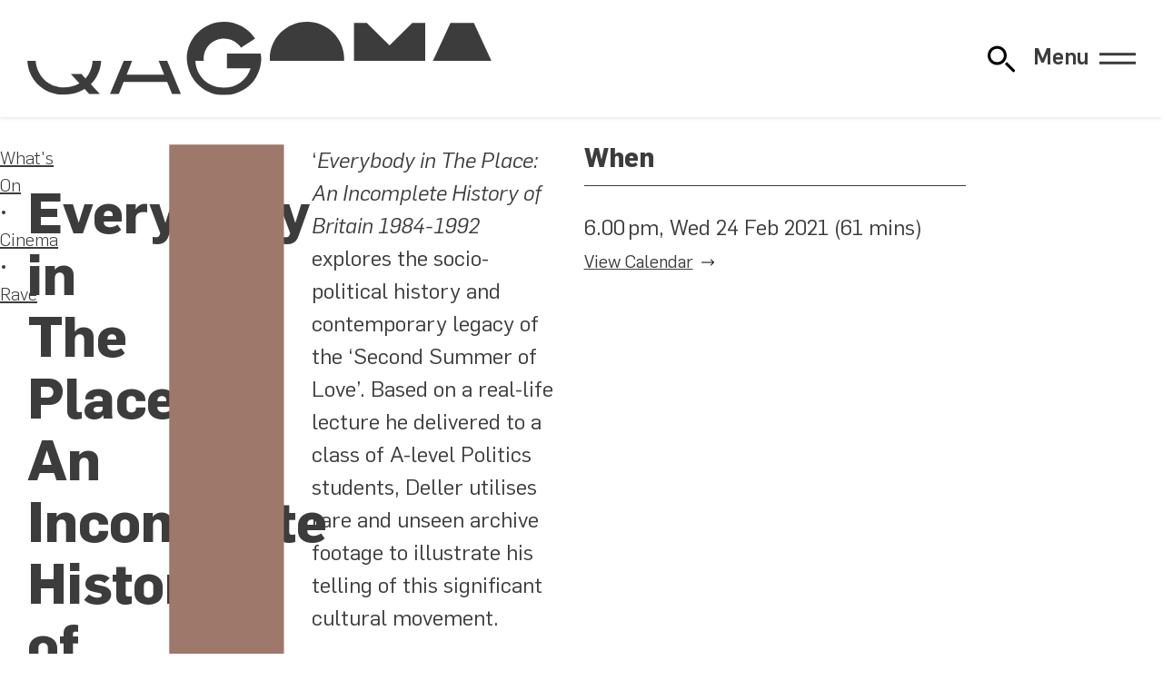

--- FILE ---
content_type: text/html; charset=UTF-8
request_url: https://www.qagoma.qld.gov.au/cinema/screening/everybody-in-the-place-an-incomplete-history-of-britain-1984-1992everybody-in-the-place-an-incomplete-history-of-britain-1984-1992-2021-02-24
body_size: 12221
content:
<!DOCTYPE html><html lang="en" class="no-js"><head><script src="/404.13aebd1e.js"></script><link rel="stylesheet" href="/404.fa65a451.css"><script>var e,t,a,g,m,n;e=window,t=document,a="script",e[g="dataLayer"]=e[g]||[],e[g].push({"gtm.start":new Date().getTime(),event:"gtm.js"}),m=t.getElementsByTagName(a)[0],(n=t.createElement(a)).async=!0,n.src="https://www.googletagmanager.com/gtm.js?id=GTM-WNCM5TB",m.parentNode.insertBefore(n,m);</script><meta charset="utf-8"><meta name="viewport" content="width=device-width, initial-scale=1.0"><link rel="preconnect" href="https://cdn.sanity.io"><link rel="dns-prefetch" href="https://cdn.sanity.io">
  <title>Everybody in The Place: An Incomplete History of Britain 1984-1992 – Cinema – Queensland Art Gallery | Gallery of Modern Art</title>

  <link rel="canonical" href="https://www.qagoma.qld.gov.au/cinema/screening/everybody-in-the-place-an-incomplete-history-of-britain-1984-1992everybody-in-the-place-an-incomplete-history-of-britain-1984-1992-2021-02-24"/>
  <meta property="og:url" content="https://www.qagoma.qld.gov.au/cinema/screening/everybody-in-the-place-an-incomplete-history-of-britain-1984-1992everybody-in-the-place-an-incomplete-history-of-britain-1984-1992-2021-02-24"/>

  <meta property="og:type" content="website"/>
  <meta property="og:title" content="Everybody in The Place: An Incomplete History of Britain 1984-1992 – Cinema"/>

  
  

  
  <meta property="og:site_name" content="Queensland Art Gallery | Gallery of Modern Art"/>

  <meta property="og:image" content="https://cdn.sanity.io/images/m2obzhc2/production/7d8f177d8e51992b2f2e24fffb984d107ca8b2f9-1920x1080.jpg?rect=0,36,1920,1008&w=1200&h=630&q=100&fit=crop"/>
    <meta name="twitter:card" content="summary_large_image"/>
    

  <meta name="robots" content="unavailable_after: 2021-03-26T09:01:00.000Z">

  <meta property="fb:app_id" content="323507382997757"/>
  <meta name="twitter:site" content="@qagoma"/>
  <meta name="google-site-verification" content="VB3t8d_XnqDBrRET3ugZEqpmAy__7IAo8XFcGBFyOx8" />
  
  <script type="application/ld+json">{
  "@id": "https://www.qagoma.qld.gov.au/cinema/screening/everybody-in-the-place-an-incomplete-history-of-britain-1984-1992everybody-in-the-place-an-incomplete-history-of-britain-1984-1992-2021-02-24#legacy-372573",
  "@context": "https://schema.org",
  "@type": "Event",
  "additionalType": "ScreeningEvent",
  "name": "Everybody in The Place: An Incomplete History of Britain 1984-1992",
  "url": "https://www.qagoma.qld.gov.au/cinema/screening/everybody-in-the-place-an-incomplete-history-of-britain-1984-1992everybody-in-the-place-an-incomplete-history-of-britain-1984-1992-2021-02-24",
  "image": "https://cdn.sanity.io/images/m2obzhc2/production/7d8f177d8e51992b2f2e24fffb984d107ca8b2f9-1920x1080.jpg",
  "description": null,
  "startDate": "2021-02-24T08:00:00.000Z",
  "endDate": "2021-02-24T09:01:00.000Z",
  "organizer": {
    "@context": "https://schema.org",
    "@id": "https://www.qagoma.qld.gov.au/#global",
    "@type": "Organization",
    "address": {
      "@context": "https://schema.org",
      "@id": "https://www.qagoma.qld.gov.au/#postalAddress",
      "@type": "PostalAddress",
      "addressCountry": "Australia",
      "addressLocality": "South Brisbane",
      "addressRegion": "Queensland",
      "postalCode": "4101",
      "streetAddress": "Stanley Place"
    },
    "alternateName": "QAGOMA",
    "email": "gallery@qagoma.qld.gov.au",
    "image": "https://cdn.sanity.io/images/m2obzhc2/production/9083aaa743e11a800755bb2eb757ffa7986f3720-1560x1031.jpg",
    "name": "Queensland Art Gallery | Gallery of Modern Art ",
    "sameAs": [
      "https://en.wikipedia.org/wiki/QAGOMA",
      "https://www.facebook.com/QAGOMA",
      "https://instagram.com/qagoma",
      "https://www.threads.net/@qagoma",
      "https://twitter.com/qagoma",
      "https://www.tiktok.com/@qagoma",
      "https://www.youtube.com/user/queenslandartgallery",
      "https://open.spotify.com/user/bnlio4hfskvm52kzicxkkugef",
      "https://www.linkedin.com/company/qagoma/"
    ],
    "telephone": "+61 (0)7 3840 7303",
    "url": "https://www.qagoma.qld.gov.au"
  },
  "eventStatus": "https://schema.org/EventScheduled",
  "eventAttendanceMode": "https://schema.org/OfflineEventAttendanceMode",
  "location": {
    "@context": "https://schema.org",
    "@id": "https://www.qagoma.qld.gov.au/#global",
    "@type": "Organization",
    "address": {
      "@context": "https://schema.org",
      "@id": "https://www.qagoma.qld.gov.au/#postalAddress",
      "@type": "PostalAddress",
      "addressCountry": "Australia",
      "addressLocality": "South Brisbane",
      "addressRegion": "Queensland",
      "postalCode": "4101",
      "streetAddress": "Stanley Place"
    },
    "alternateName": "QAGOMA",
    "email": "gallery@qagoma.qld.gov.au",
    "image": "https://cdn.sanity.io/images/m2obzhc2/production/9083aaa743e11a800755bb2eb757ffa7986f3720-1560x1031.jpg",
    "name": "Queensland Art Gallery | Gallery of Modern Art ",
    "sameAs": [
      "https://en.wikipedia.org/wiki/QAGOMA",
      "https://www.facebook.com/QAGOMA",
      "https://instagram.com/qagoma",
      "https://www.threads.net/@qagoma",
      "https://twitter.com/qagoma",
      "https://www.tiktok.com/@qagoma",
      "https://www.youtube.com/user/queenslandartgallery",
      "https://open.spotify.com/user/bnlio4hfskvm52kzicxkkugef",
      "https://www.linkedin.com/company/qagoma/"
    ],
    "telephone": "+61 (0)7 3840 7303",
    "url": "https://www.qagoma.qld.gov.au"
  }
}</script><link rel="icon" href="/assets/images/favicon.88e7ff0a.svg" type="image/svg+xml"><noscript><style>[data-js=required]{display:none}</style></noscript><script>document.documentElement.classList.remove("no-js");</script><link rel="stylesheet" href="/assets/fonts/flama.css"><link rel="stylesheet" href="/assets/styles/global.304312a0.css"></head><body>  <noscript><iframe src="https://www.googletagmanager.com/ns.html?id=GTM-WNCM5TB" height="0" width="0" style="visibility:hidden;display:none"></iframe></noscript>  <div class="wrapper"> <div class="alert" x-cloak x-data="alert" x-show="alerts" x-html="alert ? `<div>${alerts}</div>` : ``"> </div> <header class="header" role="banner" x-data="header" x-bind="header"> <div class="header__inner"> <h1 class="header__brand wow"> <a href="/"> <img src="/assets/images/qagoma-brand.230eff4b.svg" alt="Queensland Art Gallery | Gallery of Modern Art" role="img"> </a> </h1> <div id="quick-search" x-data="search" x-init="listen()" @open-search.window="openSearch()"> <button class="search-toggle" @click="() => {
      let navMenu = document.getElementById('primary-navigation');
      const event = new CustomEvent('closeMenu');
      navMenu.dispatchEvent(event);

      open = true;
      $nextTick(() => {
        $refs.searchbox.focus();
      });
    }" :title="`${open ? 'Close' : 'Open'} Website Search`" :aria-label="`${open ? 'Close' : 'Open'} Website Search`"> <svg xmlns="http://www.w3.org/2000/svg" role="presentation" viewBox="0 0 100 100"><use href="/assets/images/search.e25984a1.svg#path"/></svg> </button> <template x-teleport="body"> <div class="search" x-show="open" :class="searchPage && 'search-page'"> <div class="search-controls" x-show="open" x-transition:enter="search-control-enter" x-transition:enter-start="search-control-enter-start" x-transition:enter-end="search-control-enter-end" x-transition:leave="search-control-leave" x-transition:leave-start="search-control-leave-start" x-transition:leave-end="search-control-leave-end"> <div class="search-controls-inner"> <div class="search-controls-input"> <form id="search-form" x-ref="searchform" @submit.prevent="() => {
              if(!searchPage){
                window.location.href = url = new URL('/search?' + new URLSearchParams({ s: sterm }), this.location.href)
              }
            }"> <div id="searchBoxIS"> </div> </form> </div> <div class="search-controls-actions"> <button class="search-controls-action search-submit search-toggle" @click="() => {
              $nextTick(() => {
                if(!searchPage){
                  window.location.href = url = new URL('/search?' + new URLSearchParams({ s: sterm }), this.location.href)
                }
              })
            }" :title="`Submit Search Query`" :aria-label="`Submit Search Query`"> <svg xmlns="http://www.w3.org/2000/svg" role="presentation" viewBox="0 0 100 100"><use href="/assets/images/search.e25984a1.svg#path"/></svg> </button> <button class="close search-controls-action search-toggle" @click="open = false" :title="`Close Website Search`" :aria-label="`Close Website Search`"> <svg xmlns="http://www.w3.org/2000/svg" role="presentation" viewBox="0 0 100 100"><use href="/assets/images/close.679d0eba.svg#path"/></svg> </button> </div> </div> </div> <template x-if="!searchPage"> <div class="search-results" x-show="open" x-transition.opacity.duration.400ms> <div class="search-results-content" x-show="open" x-transition:enter="search-results-enter" x-transition:enter-start="search-results-enter-start" x-transition:enter-end="search-results-enter-end" x-transition:leave="search-results-leave" x-transition:leave-start="search-results-leave-start" x-transition:leave-end="search-results-leave-end"> <div class="search-results-content-inner"> <div class="search-results-content-suggestions"> <div class="search-results-content-suggestions-title"> Suggestions </div> <div class="search-results-content-suggestions-container"> <a href="/whats-on/exhibitions/" class="search-results-content-suggestion"> Exhibitions </a> <a href="/visit/" class="search-results-content-suggestion"> Visiting </a> <a href="/visit/getting-here-and-parking/" class="search-results-content-suggestion"> Parking </a> <a href="/whats-on/events/" class="search-results-content-suggestion"> Events Calendar </a> <a href="/whats-on/events/?category=Tour" class="search-results-content-suggestion"> Tours </a> <a href="/visit/eat-and-drink/" class="search-results-content-suggestion"> Eat & Drink </a> <a href="/visit/#c_136029f3a904" class="search-results-content-suggestion"> Opening hours </a> </div> </div> </div> <div class="result-header" x-show="sterm && resultsReady"> <div class="result-header-copy"> Results </div> <div class="result-header-divider"></div> <div class="result-header-action" @click="() => {window.location.href = '/search?s=' + sterm;}"> See all <span x-text="allCount"></span> Results <span><svg xmlns="http://www.w3.org/2000/svg" role="presentation" viewBox="0 0 100 100"><use href="/assets/images/arrow-right.59e553bf.svg#path"/></svg></span> </div> </div> <div class="hit-container" x-show="sterm"> <template x-for="id in Object.keys(facets)" :key="id"> <template x-if="selectedFacet == 'all' || selectedFacet == id"> <div :id="'wrapper-' + id" class="search-page-group" x-show="(sterm && (facets[id]?.children.length || !resultsReady))"> <div :id="'stats-' + id" class="quick-stats" x-show="resultsReady && selectedFacet == 'all'" @click="() => {window.location.href = '/search?s=' + sterm + '&facet='+id;}"> <span class="search-page-group-heading" x-text="facets[id].label"></span> <span class="search-page-group-action">(<span x-text="facets[id]?.children.length > 1 ? facets[id]?.children.length + ' results' : '1 result'"></span>)</span> </div> <div :id="'hits-' + id" class="search-page-hits" x-show="(sterm && (facets[id]?.children.length || !resultsReady))"> <div :class="'search-hit quick-search-hits ' +  id"> <template x-for="(hit, index) in facets[id].display.slice(0,1)"> <div class="search-hit-result" x-show="resultsReady"> <a :href="hit.target"> <template x-if="resultsReady" x-init="hit.imageErr = true"> <picture :id="id + '-' + index + '-image'" class="card__image card__image--cover search-hit-image" :class="[(hit.imageErr || !hit.image) && 'no-image', hit.imageErr && 'has-error']"> <template x-if="hit.image"> <img :src="hit.image" @load="hit.imageErr = false" @error="hit.imageErr = true"> </template> </picture> </template> <template x-if="hit.detail && 1 == 2"> <div class="search-hit-detail" x-html="hit.detail"></div> </template> <h2 x-html="hit.title"></h2> </a> <template x-if="hit.sub"> <div class="search-hit-sub" x-html="hit.sub"></div> </template> </div> </template> <div class="search-hit-standin" x-show="!resultsReady"> <picture class="card__image card__image--cover search-hit-image"> <div class="image search-standin"> <div class="search-standin-inner"></div> </div> </picture> <h2> <div class="large search-standin text"> <div class="search-standin-inner"></div> </div> </h2> <div class="search-hit-sub standin"> <div class="medium search-standin text"> <div class="search-standin-inner"></div> </div> </div> </div> </div> </div> </div> </template> </template> </div> </div> </div> </template> </div> </template> <template x-if="searchPage"> <template x-teleport="#search-results"> <div class="search-page-wrapper" :class="selectedFacet == 'all' ? 'all' : 'single'"> <div class="search-page-header"> Search results: <span x-text="sterm"></span> </div> <div class="search-page-options" x-show="sterm"> <div class="search-page-chips"> <div class="search-page-chips-inner" x-show="resultsReady"> <div id="chip-all" class="all search-page-chip" :class="selectedFacet == 'all' && 'active'" @click="setFacet('all')"> <div x-text="'Everything (' + allCount + ')'"></div> </div> <template x-for="id in Object.keys(facets)" :key="id"> <div :id="'chip-' + id" class="search-page-chip" :class="selectedFacet == id && 'active'" @click="setFacet(id)"> <div x-text="facets[id].label + ' (' + facets[id]?.children.length + ')'"></div> </div> </template> </div> <div class="search-hit-standin" x-show="!resultsReady"> <div class="large search-standin text x-tall"> <div class="search-standin-inner"></div> </div> </div> </div> <div class="search-page-modes"> <div class="grid search-page-mode"></div> <div class="list search-page-mode"></div> </div> </div> <div class="hit-container" x-show="sterm"> <template x-for="id in Object.keys(facets)" :key="id"> <template x-if="selectedFacet == 'all' || selectedFacet == id"> <div :id="'wrapper-' + id" class="search-page-group" x-show="(sterm && (facets[id]?.children.length || !resultsReady))"> <div :id="'stats-' + id" class="quick-stats" x-show="resultsReady && selectedFacet == 'all'"> <div class="search-page-group-heading" x-text="facets[id].label"></div> <div class="search-page-group-action" @click="setFacet(id)"> See all <span x-text="facets[id]?.children.length > 1 ? facets[id]?.children.length + ' results' : '1 result'"></span> <span class="search-page-group-action-arrow"> <svg xmlns="http://www.w3.org/2000/svg" role="presentation" viewBox="0 0 100 100"><use href="/assets/images/arrow-right.59e553bf.svg#path"/></svg> </span> </div> </div> <div :id="'hits-' + id" class="search-page-hits" x-show="(sterm && (facets[id]?.children.length || !resultsReady))"> <div :class="'search-hit quick-search-hits ' +  id"> <template x-for="(hit, index) in facets[id].display" :key="hit.id"> <div class="search-hit-result" x-show="resultsReady"> <a :target="['blog', 'store', 'collection'].includes(id) ? '_blank' : ''" :href="hit.target"> <template x-if="resultsReady" x-init="hit.imageErr = true"> <picture :id="id + '-' + index + '-image'" class="card__image card__image--cover search-hit-image" :class="[(hit.imageErr || !hit.image) && 'no-image', hit.imageErr && 'has-error']"> <template x-if="hit.image"> <img :src="hit.image" @load="hit.imageErr = false" @error="hit.imageErr = true"> </template> </picture> </template> <template x-if="hit.detail"> <div class="search-hit-detail" x-html="hit.detail"></div> </template> <h2 x-html="hit.title"></h2> </a> <template x-if="hit.sub"> <div class="search-hit-sub" x-html="hit.sub"></div> </template> </div> </template> <template x-for="i in (selectedFacet == 'all' ? summaryResults : pageResults)"> <div class="search-hit-standin" x-show="!resultsReady"> <picture class="card__image card__image--cover search-hit-image"> <div class="image search-standin"> <div class="search-standin-inner"></div> </div> </picture> <h2> <div class="large search-standin text"> <div class="search-standin-inner"></div> </div> </h2> <div class="search-hit-sub standin"> <div class="medium search-standin text"> <div class="search-standin-inner"></div> </div> </div> </div> </template> </div> </div> <template x-if="selectedFacet !== 'all' && pageCount > 1"> <div class="search-pagination-wrapper"> <template x-for="i in pageCount"> <div class="search-pagination-item" x-text="i" :class="activePage == i && 'active'" @click="setActivePage(i)"></div> </template> </div> </template> </div> </template> </template> <template x-if="(resultsReady && sterm > 1 && (selectedFacet == 'all' && !allCount) || (selectedFacet !== 'all' && !facets[selectedFacet].children.length))"> <div class="search-page-no-results"> <div class="search-page-no-results-inner"> <img src="/assets/images/search-no-results.a576c5aa.svg" role="presentation" alt="No results found" style="max-width:43em"> <div class="search-page-no-results-heading"> No Results Found </div> <div class="search-page-no-results-sub"> Whoops! We can’t find any <strong><span x-text="facets[selectedFacet].noResultsLabel ? facets[selectedFacet].noResultsLabel.toLowerCase() : facets[selectedFacet].label.toLowerCase()"></span></strong> for your search term. </div> </div> </div> </template> </div> </div> </template> </template> </div> <div class="navigation" x-data="headerMenu" id="primary-navigation" x-init="listen()"> <button x-bind="toggle" class="navigation-toggle"> <span x-text="(open ? 'Close' : 'Menu')">Menu</span> <span class="navigation-toggle__icon"></span> </button> <nav style="display:none" x-data="{
      mq: window.matchMedia('(min-width: 1024px)'),
      breakpoint: function () { return this.mq.matches },
      isToggleable: false
    }" x-init="isToggleable = !breakpoint()" @resize.window.debounce.500s="isToggleable = !breakpoint()" x-bind="overlay" class="primary-navigation"> <ul class="navigation__primary" style="--span:4"> <li class="navigation__item"> <a href="/whats-on/">What's On</a> <ul> <li> <a href="/whats-on/exhibitions/">Exhibitions</a> </li><li> <a href="/cinema/">Cinema</a> </li><li> <a href="/whats-on/events/">Events Calendar</a> </li><li> <a href="/whats-on/touring/">Touring</a> </li> </ul> </li><li class="navigation__item" x-data="{ open: false }"> <a href="/visit/">Visit</a> <button x-cloak x-show="isToggleable" @click="open = !open"> <span class="sr-only">Visit Sub Items</span> <div x-bind:style="open && { transform: 'rotate(-180deg)' }"> <svg xmlns="http://www.w3.org/2000/svg" role="presentation" viewBox="0 0 100 100"><use href="/assets/images/chevron.0bbe349a.svg#path" transform="rotate(90 50 50)"/></svg> </div> </button> <ul :class="open && 'open'" x-show="!isToggleable || open" x-collapse> <li> <a href="/visit/gallery-maps/">Gallery Maps</a> </li><li> <a href="/visit/getting-here-and-parking/">Getting Here & Parking</a> </li><li> <a href="/visit/eat-and-drink/">Eat & Drink</a> </li><li> <a href="/visit/accessibility/">Accessibility</a> </li><li> <a href="/visit/group-bookings/">Group Bookings, Tours & Experiences</a> </li> </ul> </li><li class="navigation__item" x-data="{ open: false }"> <a href="/qagoma-collection/">QAGOMA Collection</a> <button x-cloak x-show="isToggleable" @click="open = !open"> <span class="sr-only">QAGOMA Collection Sub Items</span> <div x-bind:style="open && { transform: 'rotate(-180deg)' }"> <svg xmlns="http://www.w3.org/2000/svg" role="presentation" viewBox="0 0 100 100"><use href="/assets/images/chevron.0bbe349a.svg#path" transform="rotate(90 50 50)"/></svg> </div> </button> <ul :class="open && 'open'" x-show="!isToggleable || open" x-collapse> <li> <a href="https://collection.qagoma.qld.gov.au/" rel="external nofollow noopener" target="_blank">Artists & Artworks</a> </li><li> <a href="/qagoma-collection/asia-pacific-art-research/">Asia Pacific Art Research</a> </li><li> <a href="/qagoma-collection/conservation-research/">Conservation Research</a> </li><li> <a href="/qagoma-collection/provenance/">Provenance</a> </li><li> <a href="/qagoma-collection/image-reproductions/">Image Reproductions</a> </li> </ul> </li><li class="navigation__item navigation__item--single"> <a href="/kids-and-families/">Kids & Families</a> </li><li class="navigation__item navigation__item--single"> <a href="/stories/">Stories</a> </li><li class="navigation__item navigation__item--single"> <a href="/membership/">Membership</a> </li><li class="navigation__item navigation__item--single navigation__item--single--last"> <a href="https://qagoma.store" rel="external nofollow noopener" target="_blank">Store</a> </li><li class="navigation__item" x-data="{ open: false }"> <a href="/support-qagoma/">Support QAGOMA</a> <button x-cloak x-show="isToggleable" @click="open = !open"> <span class="sr-only">Support QAGOMA Sub Items</span> <div x-bind:style="open && { transform: 'rotate(-180deg)' }"> <svg xmlns="http://www.w3.org/2000/svg" role="presentation" viewBox="0 0 100 100"><use href="/assets/images/chevron.0bbe349a.svg#path" transform="rotate(90 50 50)"/></svg> </div> </button> <ul :class="open && 'open'" x-show="!isToggleable || open" x-collapse> <li> <a href="/support-qagoma/donate-now/">Donate Now</a> </li><li> <a href="/support-qagoma/qagoma-foundation/">QAGOMA Foundation</a> </li><li> <a href="/support-qagoma/partnerships/">Partnerships</a> </li> </ul> </li><li class="navigation__item" x-data="{ open: false }"> <a href="/learn/">Learn</a> <button x-cloak x-show="isToggleable" @click="open = !open"> <span class="sr-only">Learn Sub Items</span> <div x-bind:style="open && { transform: 'rotate(-180deg)' }"> <svg xmlns="http://www.w3.org/2000/svg" role="presentation" viewBox="0 0 100 100"><use href="/assets/images/chevron.0bbe349a.svg#path" transform="rotate(90 50 50)"/></svg> </div> </button> <ul :class="open && 'open'" x-show="!isToggleable || open" x-collapse> <li> <a href="/learn/education-resources/">Education Resources</a> </li><li> <a href="/learn/library/">Library</a> </li><li> <a href="/learn/publishing/">Publishing</a> </li><li> <a href="/learn/scholarships/">Scholarships</a> </li> </ul> </li><li class="navigation__item" x-data="{ open: false }"> <a href="/about/">About</a> <button x-cloak x-show="isToggleable" @click="open = !open"> <span class="sr-only">About Sub Items</span> <div x-bind:style="open && { transform: 'rotate(-180deg)' }"> <svg xmlns="http://www.w3.org/2000/svg" role="presentation" viewBox="0 0 100 100"><use href="/assets/images/chevron.0bbe349a.svg#path" transform="rotate(90 50 50)"/></svg> </div> </button> <ul :class="open && 'open'" x-show="!isToggleable || open" x-collapse> <li> <a href="/about/key-people/">Key People</a> </li><li> <a href="/about/apt/">Asia Pacific Triennial</a> </li><li> <a href="/about/reconciliation-action-plan/">Reconciliation Action Plan</a> </li><li> <a href="/about/sustainability/">Sustainability</a> </li><li> <a href="/about/media/">Media</a> </li> </ul> </li><li class="navigation__item" x-data="{ open: false }"> <a href="/functions/">Functions & Weddings</a> <button x-cloak x-show="isToggleable" @click="open = !open"> <span class="sr-only">Functions & Weddings Sub Items</span> <div x-bind:style="open && { transform: 'rotate(-180deg)' }"> <svg xmlns="http://www.w3.org/2000/svg" role="presentation" viewBox="0 0 100 100"><use href="/assets/images/chevron.0bbe349a.svg#path" transform="rotate(90 50 50)"/></svg> </div> </button> <ul :class="open && 'open'" x-show="!isToggleable || open" x-collapse> <li> <a href="/functions/corporate-and-private-packages/">Corporate & Private Packages</a> </li><li> <a href="/functions/weddings/">Weddings</a> </li> </ul> </li> </ul> <ul class="navigation__primary__social"> <li> <a href="https://www.facebook.com/QAGOMA" title="Facebook" target="_blank" rel="external nofollow noopener"> <svg xmlns="http://www.w3.org/2000/svg" role="img" viewBox="0 0 24 24"><path d="M9.101 23.691v-7.98H6.627v-3.667h2.474v-1.58c0-4.085 1.848-5.978 5.858-5.978.401 0 .955.042 1.468.103a9 9 0 0 1 1.141.195v3.325a9 9 0 0 0-.653-.036 27 27 0 0 0-.733-.009c-.707 0-1.259.096-1.675.309a1.7 1.7 0 0 0-.679.622c-.258.42-.374.995-.374 1.752v1.297h3.919l-.386 2.103-.287 1.564h-3.246v8.245C19.396 23.238 24 18.179 24 12.044c0-6.627-5.373-12-12-12s-12 5.373-12 12c0 5.628 3.874 10.35 9.101 11.647"/></svg> <span class="sr-only">Facebook</span> </a> </li><li> <a href="https://instagram.com/qagoma" title="Instagram" target="_blank" rel="external nofollow noopener"> <svg xmlns="http://www.w3.org/2000/svg" role="img" viewBox="0 0 24 24"><path d="M7.03.084c-1.277.06-2.149.264-2.91.563a5.9 5.9 0 0 0-2.124 1.388 5.9 5.9 0 0 0-1.38 2.127C.321 4.926.12 5.8.064 7.076s-.069 1.688-.063 4.947.021 3.667.083 4.947c.061 1.277.264 2.149.563 2.911.308.789.72 1.457 1.388 2.123a5.9 5.9 0 0 0 2.129 1.38c.763.295 1.636.496 2.913.552 1.278.056 1.689.069 4.947.063s3.668-.021 4.947-.082c1.28-.06 2.147-.265 2.91-.563a5.9 5.9 0 0 0 2.123-1.388 5.9 5.9 0 0 0 1.38-2.129c.295-.763.496-1.636.551-2.912.056-1.28.07-1.69.063-4.948-.006-3.258-.02-3.667-.081-4.947-.06-1.28-.264-2.148-.564-2.911a5.9 5.9 0 0 0-1.387-2.123 5.86 5.86 0 0 0-2.128-1.38C19.074.322 18.202.12 16.924.066 15.647.009 15.236-.006 11.977 0S8.31.021 7.03.084m.14 21.693c-1.17-.05-1.805-.245-2.228-.408a3.7 3.7 0 0 1-1.382-.895 3.7 3.7 0 0 1-.9-1.378c-.165-.423-.363-1.058-.417-2.228-.06-1.264-.072-1.644-.08-4.848-.006-3.204.006-3.583.061-4.848.05-1.169.246-1.805.408-2.228.216-.561.477-.96.895-1.382a3.7 3.7 0 0 1 1.379-.9c.423-.165 1.057-.361 2.227-.417 1.265-.06 1.644-.072 4.848-.08 3.203-.006 3.583.006 4.85.062 1.168.05 1.804.244 2.227.408.56.216.96.475 1.382.895s.681.817.9 1.378c.165.422.362 1.056.417 2.227.06 1.265.074 1.645.08 4.848.005 3.203-.006 3.583-.061 4.848-.051 1.17-.245 1.805-.408 2.23-.216.56-.477.96-.896 1.38a3.7 3.7 0 0 1-1.378.9c-.422.165-1.058.362-2.226.418-1.266.06-1.645.072-4.85.079s-3.582-.006-4.848-.06m9.783-16.192a1.44 1.44 0 1 0 1.437-1.442 1.44 1.44 0 0 0-1.437 1.442M5.839 12.012a6.161 6.161 0 1 0 12.323-.024 6.162 6.162 0 0 0-12.323.024M8 12.008A4 4 0 1 1 12.008 16 4 4 0 0 1 8 12.008"/></svg> <span class="sr-only">Instagram</span> </a> </li><li> <a href="https://www.threads.net/@qagoma" title="Threads" target="_blank" rel="external nofollow noopener"> <svg xmlns="http://www.w3.org/2000/svg" role="img" viewBox="0 0 24 24"><path d="M12.186 24h-.007c-3.581-.024-6.334-1.205-8.184-3.509C2.35 18.44 1.5 15.586 1.472 12.01v-.017c.03-3.579.879-6.43 2.525-8.482C5.845 1.205 8.6.024 12.18 0h.014c2.746.02 5.043.725 6.826 2.098 1.677 1.29 2.858 3.13 3.509 5.467l-2.04.569c-1.104-3.96-3.898-5.984-8.304-6.015-2.91.022-5.11.936-6.54 2.717C4.307 6.504 3.616 8.914 3.589 12c.027 3.086.718 5.496 2.057 7.164 1.43 1.783 3.631 2.698 6.54 2.717 2.623-.02 4.358-.631 5.8-2.045 1.647-1.613 1.618-3.593 1.09-4.798-.31-.71-.873-1.3-1.634-1.75-.192 1.352-.622 2.446-1.284 3.272-.886 1.102-2.14 1.704-3.73 1.79-1.202.065-2.361-.218-3.259-.801-1.063-.689-1.685-1.74-1.752-2.964-.065-1.19.408-2.285 1.33-3.082.88-.76 2.119-1.207 3.583-1.291a14 14 0 0 1 3.02.142c-.126-.742-.375-1.332-.75-1.757-.513-.586-1.308-.883-2.359-.89h-.029c-.844 0-1.992.232-2.721 1.32l-1.757-1.18c.98-1.454 2.568-2.256 4.478-2.256h.044c3.194.02 5.097 1.975 5.287 5.388q.163.07.321.142c1.49.7 2.58 1.761 3.154 3.07.797 1.82.871 4.79-1.548 7.158-1.85 1.81-4.094 2.628-7.277 2.65Zm1.003-11.69q-.362 0-.739.021c-1.836.103-2.98.946-2.916 2.143.067 1.256 1.452 1.839 2.784 1.767 1.224-.065 2.818-.543 3.086-3.71a10.5 10.5 0 0 0-2.215-.221"/></svg> <span class="sr-only">Threads</span> </a> </li><li> <a href="https://twitter.com/qagoma" title="X" target="_blank" rel="external nofollow noopener"> <svg xmlns="http://www.w3.org/2000/svg" role="img" viewBox="0 0 24 24"><path d="M18.901 1.153h3.68l-8.04 9.19L24 22.846h-7.406l-5.8-7.584-6.638 7.584H.474l8.6-9.83L0 1.154h7.594l5.243 6.932ZM17.61 20.644h2.039L6.486 3.24H4.298Z"/></svg> <span class="sr-only">X</span> </a> </li><li> <a href="https://www.tiktok.com/@qagoma" title="TikTok" target="_blank" rel="external nofollow noopener"> <svg xmlns="http://www.w3.org/2000/svg" role="img" viewBox="0 0 24 24"><path d="M12.525.02c1.31-.02 2.61-.01 3.91-.02.08 1.53.63 3.09 1.75 4.17 1.12 1.11 2.7 1.62 4.24 1.79v4.03c-1.44-.05-2.89-.35-4.2-.97-.57-.26-1.1-.59-1.62-.93-.01 2.92.01 5.84-.02 8.75-.08 1.4-.54 2.79-1.35 3.94-1.31 1.92-3.58 3.17-5.91 3.21-1.43.08-2.86-.31-4.08-1.03-2.02-1.19-3.44-3.37-3.65-5.71-.02-.5-.03-1-.01-1.49.18-1.9 1.12-3.72 2.58-4.96 1.66-1.44 3.98-2.13 6.15-1.72.02 1.48-.04 2.96-.04 4.44-.99-.32-2.15-.23-3.02.37-.63.41-1.11 1.04-1.36 1.75-.21.51-.15 1.07-.14 1.61.24 1.64 1.82 3.02 3.5 2.87 1.12-.01 2.19-.66 2.77-1.61.19-.33.4-.67.41-1.06.1-1.79.06-3.57.07-5.36.01-4.03-.01-8.05.02-12.07"/></svg> <span class="sr-only">TikTok</span> </a> </li><li> <a href="https://www.youtube.com/user/queenslandartgallery" title="YouTube" target="_blank" rel="external nofollow noopener"> <svg xmlns="http://www.w3.org/2000/svg" role="img" viewBox="0 0 24 24"><path d="M23.498 6.186a3.02 3.02 0 0 0-2.122-2.136C19.505 3.545 12 3.545 12 3.545s-7.505 0-9.377.505A3.02 3.02 0 0 0 .502 6.186C0 8.07 0 12 0 12s0 3.93.502 5.814a3.02 3.02 0 0 0 2.122 2.136c1.871.505 9.376.505 9.376.505s7.505 0 9.377-.505a3.02 3.02 0 0 0 2.122-2.136C24 15.93 24 12 24 12s0-3.93-.502-5.814M9.545 15.568V8.432L15.818 12z"/></svg> <span class="sr-only">YouTube</span> </a> </li><li> <a href="/welcome-to-qagoma/" title="WeChat" target="_blank"> <svg xmlns="http://www.w3.org/2000/svg" role="img" viewBox="0 0 24 24"><path d="M8.691 2.188C3.891 2.188 0 5.476 0 9.53c0 2.212 1.17 4.203 3.002 5.55a.59.59 0 0 1 .213.665l-.39 1.48c-.019.07-.048.141-.048.213 0 .163.13.295.29.295a.33.33 0 0 0 .167-.054l1.903-1.114a.86.86 0 0 1 .717-.098 10.2 10.2 0 0 0 2.837.403c.276 0 .543-.027.811-.05-.857-2.578.157-4.972 1.932-6.446 1.703-1.415 3.882-1.98 5.853-1.838-.576-3.583-4.196-6.348-8.596-6.348M5.785 5.991c.642 0 1.162.529 1.162 1.18a1.17 1.17 0 0 1-1.162 1.178A1.17 1.17 0 0 1 4.623 7.17c0-.651.52-1.18 1.162-1.18zm5.813 0c.642 0 1.162.529 1.162 1.18a1.17 1.17 0 0 1-1.162 1.178 1.17 1.17 0 0 1-1.162-1.178c0-.651.52-1.18 1.162-1.18m5.34 2.867c-1.797-.052-3.746.512-5.28 1.786-1.72 1.428-2.687 3.72-1.78 6.22.942 2.453 3.666 4.229 6.884 4.229.826 0 1.622-.12 2.361-.336a.72.72 0 0 1 .598.082l1.584.926a.3.3 0 0 0 .14.047c.134 0 .24-.111.24-.247 0-.06-.023-.12-.038-.177l-.327-1.233a.6.6 0 0 1-.023-.156.49.49 0 0 1 .201-.398C23.024 18.48 24 16.82 24 14.98c0-3.21-2.931-5.837-6.656-6.088V8.89c-.135-.01-.27-.027-.407-.03zm-2.53 3.274c.535 0 .969.44.969.982a.976.976 0 0 1-.969.983.976.976 0 0 1-.969-.983c0-.542.434-.982.97-.982zm4.844 0c.535 0 .969.44.969.982a.976.976 0 0 1-.969.983.976.976 0 0 1-.969-.983c0-.542.434-.982.969-.982"/></svg> <span class="sr-only">WeChat</span> </a> </li><li> <a href="/welcome-to-qagoma/" title="Xiaohongshu" target="_blank"> <svg xmlns="http://www.w3.org/2000/svg" role="img" viewBox="0 0 24 24"><path d="M22.405 9.879c.002.016.01.02.07.019h.725a.797.797 0 0 0 .78-.972.794.794 0 0 0-.884-.618.795.795 0 0 0-.692.794c0 .101-.002.666.001.777m-11.509 4.808c-.203.001-1.353.004-1.685.003a2.5 2.5 0 0 1-.766-.126.025.025 0 0 0-.03.014L7.7 16.127a.025.025 0 0 0 .01.032c.111.06.336.124.495.124.66.01 1.32.002 1.981 0q.017 0 .023-.015l.712-1.545a.025.025 0 0 0-.024-.036zM.477 9.91c-.071 0-.076.002-.076.01l-.01.08c-.027.397-.038.495-.234 3.06-.012.24-.034.389-.135.607-.026.057-.033.042.003.112.046.092.681 1.523.787 1.74.008.015.011.02.017.02.008 0 .033-.026.047-.044q.219-.282.371-.606c.306-.635.44-1.325.486-1.706.014-.11.021-.22.03-.33l.204-2.616.022-.293c.003-.029 0-.033-.03-.034zm7.203 3.757a1.4 1.4 0 0 1-.135-.607c-.004-.084-.031-.39-.235-3.06a.4.4 0 0 0-.01-.082c-.004-.011-.052-.008-.076-.008h-1.48c-.03.001-.034.005-.03.034l.021.293q.114 1.473.233 2.946c.05.4.186 1.085.487 1.706.103.215.223.419.37.606.015.018.037.051.048.049.02-.003.742-1.642.804-1.765.036-.07.03-.055.003-.112m3.861-.913h-.872a.126.126 0 0 1-.116-.178l1.178-2.625a.025.025 0 0 0-.023-.035l-1.318-.003a.148.148 0 0 1-.135-.21l.876-1.954a.025.025 0 0 0-.023-.035h-1.56q-.017 0-.024.015l-.926 2.068c-.085.169-.314.634-.399.938a.5.5 0 0 0-.02.191.46.46 0 0 0 .23.378 1 1 0 0 0 .46.119h.59c.041 0-.688 1.482-.834 1.972a.5.5 0 0 0-.023.172.47.47 0 0 0 .23.398c.15.092.342.12.475.12l1.66-.001q.017 0 .023-.015l.575-1.28a.025.025 0 0 0-.024-.035m-6.93-4.937H3.1a.032.032 0 0 0-.034.033c0 1.048-.01 2.795-.01 6.829 0 .288-.269.262-.28.262h-.74c-.04.001-.044.004-.04.047.001.037.465 1.064.555 1.263.01.02.03.033.051.033.157.003.767.009.938-.014.153-.02.3-.06.438-.132.3-.156.49-.419.595-.765.052-.172.075-.353.075-.533q.003-3.495-.007-6.991a.03.03 0 0 0-.032-.032zm11.784 6.896q-.002-.02-.024-.022h-1.465c-.048-.001-.049-.002-.05-.049v-4.66c0-.072-.005-.07.07-.07h.863c.08 0 .075.004.075-.074V8.393c0-.082.006-.076-.08-.076h-3.5c-.064 0-.075-.006-.075.073v1.445c0 .083-.006.077.08.077h.854c.075 0 .07-.004.07.07v4.624c0 .095.008.084-.085.084-.37 0-1.11-.002-1.304 0-.048.001-.06.03-.06.03l-.697 1.519s-.014.025-.008.036.013.008.058.008q2.622.003 5.243.002c.03-.001.034-.006.035-.033zm4.177-3.43q0 .021-.02.024c-.346.006-.692.004-1.037.004q-.021-.003-.022-.024-.006-.651-.01-1.303c0-.072-.006-.071.07-.07l.733-.003c.041 0 .081.002.12.015.093.025.16.107.165.204.006.431.002 1.153.001 1.153m2.67.244a1.95 1.95 0 0 0-.883-.222h-.18c-.04-.001-.04-.003-.042-.04V10.21q.001-.198-.025-.394a1.8 1.8 0 0 0-.153-.53 1.53 1.53 0 0 0-.677-.71 2.2 2.2 0 0 0-1-.258c-.153-.003-.567 0-.72 0-.07 0-.068.004-.068-.065V7.76c0-.031-.01-.041-.046-.039H17.93s-.016 0-.023.007q-.008.008-.008.023v.546c-.008.036-.057.015-.082.022h-.95c-.022.002-.028.008-.03.032v1.481c0 .09-.004.082.082.082h.913c.082 0 .072.128.072.128v1.148s.003.117-.06.117h-1.482c-.068 0-.06.082-.06.082v1.445s-.01.068.064.068h1.457c.082 0 .076-.006.076.079v3.225c0 .088-.007.081.082.081h1.43c.09 0 .082.007.082-.08v-3.27c0-.029.006-.035.033-.035l2.323-.003a.7.7 0 0 1 .28.061.46.46 0 0 1 .274.407c.008.395.003.79.003 1.185 0 .259-.107.367-.33.367h-1.218c-.023.002-.029.008-.028.033q.276.655.57 1.303a.05.05 0 0 0 .04.026c.17.005.34.002.51.003.15-.002.517.004.666-.01a2 2 0 0 0 .408-.075c.59-.18.975-.698.976-1.313v-1.981q.001-.191-.034-.38c0 .078-.029-.641-.724-.998"/></svg> <span class="sr-only">Xiaohongshu</span> </a> </li><li> <a href="https://open.spotify.com/user/bnlio4hfskvm52kzicxkkugef" title="Spotify" target="_blank" rel="external nofollow noopener"> <svg xmlns="http://www.w3.org/2000/svg" role="img" viewBox="0 0 24 24"><path d="M12 0C5.4 0 0 5.4 0 12s5.4 12 12 12 12-5.4 12-12S18.66 0 12 0m5.521 17.34c-.24.359-.66.48-1.021.24-2.82-1.74-6.36-2.101-10.561-1.141-.418.122-.779-.179-.899-.539-.12-.421.18-.78.54-.9 4.56-1.021 8.52-.6 11.64 1.32.42.18.479.659.301 1.02m1.44-3.3c-.301.42-.841.6-1.262.3-3.239-1.98-8.159-2.58-11.939-1.38-.479.12-1.02-.12-1.14-.6s.12-1.021.6-1.141C9.6 9.9 15 10.561 18.72 12.84c.361.181.54.78.241 1.2m.12-3.36C15.24 8.4 8.82 8.16 5.16 9.301c-.6.179-1.2-.181-1.38-.721-.18-.601.18-1.2.72-1.381 4.26-1.26 11.28-1.02 15.721 1.621.539.3.719 1.02.419 1.56-.299.421-1.02.599-1.559.3"/></svg> <span class="sr-only">Spotify</span> </a> </li><li> <a href="https://www.linkedin.com/company/qagoma/" title="LinkedIn" target="_blank" rel="external nofollow noopener"> <svg xmlns="http://www.w3.org/2000/svg" role="img" viewBox="0 0 24 24"><path d="M20.447 20.452h-3.554v-5.569c0-1.328-.027-3.037-1.852-3.037-1.853 0-2.136 1.445-2.136 2.939v5.667H9.351V9h3.414v1.561h.046c.477-.9 1.637-1.85 3.37-1.85 3.601 0 4.267 2.37 4.267 5.455v6.286zM5.337 7.433a2.06 2.06 0 0 1-2.063-2.065 2.064 2.064 0 1 1 2.063 2.065m1.782 13.019H3.555V9h3.564zM22.225 0H1.771C.792 0 0 .774 0 1.729v20.542C0 23.227.792 24 1.771 24h20.451C23.2 24 24 23.227 24 22.271V1.729C24 .774 23.2 0 22.222 0z"/></svg> <span class="sr-only">LinkedIn</span> </a> </li> </ul> </nav> </div> </div> <template x-teleport=".header-sentinel"> <div x-bind="sentinel"></div> </template> </header> <div class="header-sentinel"></div> <main class="content-wrapper"> <div class="container grid"> <header class="page-header">
     <nav class="breadcrumbs">
        <ol><li><a href="/whats-on/">What's On</a></li>
<li><a href="/cinema/">Cinema</a></li>
<li><a href="/cinema/program/rave">Rave</a></li></ol>
      </nav>

     <h1 class="heading-xl">
        Everybody in The Place: An Incomplete History of Britain 1984-1992 <span><span title="Release Date">2019</span> <span title="Age Restriction/Classification">Ages 15+</span></span>
     </h1>

    <section class="hero-image">
  <figure style="--c-background: #9f786c; --c-foreground: #fff;">
      <picture style="background:url('[data-uri]') center / cover">
        <img src="https://cdn.sanity.io/images/m2obzhc2/production/7d8f177d8e51992b2f2e24fffb984d107ca8b2f9-1920x1080.jpg?rect=0,69,1920,942&w=320&h=157&q=90&fit=crop" width="1800" height="882" style="--width:1800px; --height:882px;" loading="lazy" srcset="https://cdn.sanity.io/images/m2obzhc2/production/7d8f177d8e51992b2f2e24fffb984d107ca8b2f9-1920x1080.jpg?rect=0%2C69%2C1920%2C942&w=640&h=314&q=90&fit=crop 640w, https://cdn.sanity.io/images/m2obzhc2/production/7d8f177d8e51992b2f2e24fffb984d107ca8b2f9-1920x1080.jpg?rect=0%2C70%2C1920%2C940&w=960&h=470&q=90&fit=crop 960w, https://cdn.sanity.io/images/m2obzhc2/production/7d8f177d8e51992b2f2e24fffb984d107ca8b2f9-1920x1080.jpg?rect=0%2C70%2C1920%2C941&w=1280&h=627&q=90&fit=crop 1280w, https://cdn.sanity.io/images/m2obzhc2/production/7d8f177d8e51992b2f2e24fffb984d107ca8b2f9-1920x1080.jpg?rect=0%2C70%2C1920%2C941&w=1600&h=784&q=90&fit=crop 1600w, https://cdn.sanity.io/images/m2obzhc2/production/7d8f177d8e51992b2f2e24fffb984d107ca8b2f9-1920x1080.jpg?rect=0%2C70%2C1920%2C941&w=1800&h=882&q=90&fit=crop 1800w, https://cdn.sanity.io/images/m2obzhc2/production/7d8f177d8e51992b2f2e24fffb984d107ca8b2f9-1920x1080.jpg?rect=0%2C70%2C1920%2C941&w=1920&h=941&q=90&fit=crop 1920w" alt="" crossorigin="anonymous">
      </picture>
      
      
    </figure>
    
            
</section>

    <div>
      <section><section class="event-details event-details--when">
        <h1 class="heading-md">When</h1>
        6.00 pm, Wed 24 Feb 2021 (61 mins)
          <div x-data="collapsible">
            
          <a href="/whats-on/events/?related=legacy-372573" class="cta-see-more">
            View Calendar <svg xmlns="http://www.w3.org/2000/svg" viewBox="0 0 100 100" role="presentation">
      <use href="/assets/images/arrow-right.3008edf6.svg#path"/>
    </svg>
          </a>
            <button x-cloak x-bind='collapsibleToggle({"selector":"li:not(.past):not(.show)","showTemplate":"Show","template":"%s upcoming dates","minimum":0})'></button><button x-cloak x-bind='collapsibleToggle({"selector":"li.past:not(.show)","minimum":0,"template":"%s past dates","showTemplate":"Show %d more","hideTemplate":"Hide"})'></button>
            <ul x-show="hasVisibleItems">
  </ul>
          </div>
      </section></section>

      <section>
        <h1 class="heading-md">About</h1>

        <p prevent-widows>‘<em>Everybody in The Place: An Incomplete History of Britain 1984-1992</em> explores the socio-political history and contemporary legacy of the ‘Second Summer of Love’. Based on a real-life lecture he delivered to a class of A-level Politics students, Deller utilises rare and unseen archive footage to illustrate his telling of this significant cultural movement.</p><p prevent-widows>From the genesis of house music in the gay clubs of Chicago and the Post-Industrial wasteland of Detroit, through sound systems of British-Caribbean communities to the Balearic bliss of Shroom, Deller charts the momentum that exploded from illicit underground dance floors, cementing acid house and rave music in the mainstream conscious.’ Sheffield Doc Fest</p><p prevent-widows>Ages 15+</p>
      </section>
    </div>
 </header>
  
  <section class="secondary-content film-details">
    <div>
      <header class="section-header">
        <h1 class="heading-lg">Production Credits</h1>
      </header>
      <section>
              

              <ul>
                <li>
                      <strong>Director /Script:</strong> Jeremy Deller
                    </li><li>
                      <strong>Editor:</strong> Dominic Leung
                    </li><li>
                      <strong>Production Company:</strong> Frieze Studios
                    </li><li>
                      <strong>Print Source:</strong> Courtesy of the Artist, Frieze, Gucci and the Modern Institute/Toby Webster Ltd, Glasgow
                    </li><li>
                      <strong>Rights:</strong> Courtesy of the Artist, Frieze, Gucci and the Modern Institute/Toby Webster Ltd, Glasgow
                    </li><li>
                      <strong>Year:</strong> 2019
                    </li><li>
                      <strong>Runtime:</strong> 61 minutes
                    </li><li>
                      <strong>Country:</strong> United Kingdom
                    </li><li>
                      <strong>Language:</strong> English
                    </li><li>
                      <strong>Colour:</strong> Colour
                    </li><li>
                      <strong>Screening Format:</strong> DCP
                    </li>
              </ul>
            </section>
    </div>
  </section> </div> </main> <footer class="footer"> <form class="footer__form" action="/_/subscribe/" x-data="emailSignup()" x-bind="form"> <h1 class="heading-sm">Art, events and ideas in your inbox</h1> <div x-cloak x-show="message" class="emailSignup__message" :class="success && 'success'"> <span x-html="message"></span> </div> <div> <label for="fname">First name</label> <input type="text" id="fname" name="fname" autocomplete="given-name" required> </div> <div> <label for="email">Email</label> <input type="email" id="email" name="email" required> </div> <button class="button"> Sign up <svg xmlns="http://www.w3.org/2000/svg" role="presentation" viewBox="0 0 100 100"><use href="/assets/images/chevron.0bbe349a.svg#path"/></svg> </button> </form> <div class="footer__social"> <h1>Follow QAGOMA</h1> <ul> <li> <a href="https://www.facebook.com/QAGOMA" title="Facebook" rel="external nofollow noopener" target="_blank"><svg xmlns="http://www.w3.org/2000/svg" role="img" viewBox="0 0 24 24"><path d="M9.101 23.691v-7.98H6.627v-3.667h2.474v-1.58c0-4.085 1.848-5.978 5.858-5.978.401 0 .955.042 1.468.103a9 9 0 0 1 1.141.195v3.325a9 9 0 0 0-.653-.036 27 27 0 0 0-.733-.009c-.707 0-1.259.096-1.675.309a1.7 1.7 0 0 0-.679.622c-.258.42-.374.995-.374 1.752v1.297h3.919l-.386 2.103-.287 1.564h-3.246v8.245C19.396 23.238 24 18.179 24 12.044c0-6.627-5.373-12-12-12s-12 5.373-12 12c0 5.628 3.874 10.35 9.101 11.647"/></svg> <span class="sr-only">Facebook</span></a> </li><li> <a href="https://instagram.com/qagoma" title="Instagram" rel="external nofollow noopener" target="_blank"><svg xmlns="http://www.w3.org/2000/svg" role="img" viewBox="0 0 24 24"><path d="M7.03.084c-1.277.06-2.149.264-2.91.563a5.9 5.9 0 0 0-2.124 1.388 5.9 5.9 0 0 0-1.38 2.127C.321 4.926.12 5.8.064 7.076s-.069 1.688-.063 4.947.021 3.667.083 4.947c.061 1.277.264 2.149.563 2.911.308.789.72 1.457 1.388 2.123a5.9 5.9 0 0 0 2.129 1.38c.763.295 1.636.496 2.913.552 1.278.056 1.689.069 4.947.063s3.668-.021 4.947-.082c1.28-.06 2.147-.265 2.91-.563a5.9 5.9 0 0 0 2.123-1.388 5.9 5.9 0 0 0 1.38-2.129c.295-.763.496-1.636.551-2.912.056-1.28.07-1.69.063-4.948-.006-3.258-.02-3.667-.081-4.947-.06-1.28-.264-2.148-.564-2.911a5.9 5.9 0 0 0-1.387-2.123 5.86 5.86 0 0 0-2.128-1.38C19.074.322 18.202.12 16.924.066 15.647.009 15.236-.006 11.977 0S8.31.021 7.03.084m.14 21.693c-1.17-.05-1.805-.245-2.228-.408a3.7 3.7 0 0 1-1.382-.895 3.7 3.7 0 0 1-.9-1.378c-.165-.423-.363-1.058-.417-2.228-.06-1.264-.072-1.644-.08-4.848-.006-3.204.006-3.583.061-4.848.05-1.169.246-1.805.408-2.228.216-.561.477-.96.895-1.382a3.7 3.7 0 0 1 1.379-.9c.423-.165 1.057-.361 2.227-.417 1.265-.06 1.644-.072 4.848-.08 3.203-.006 3.583.006 4.85.062 1.168.05 1.804.244 2.227.408.56.216.96.475 1.382.895s.681.817.9 1.378c.165.422.362 1.056.417 2.227.06 1.265.074 1.645.08 4.848.005 3.203-.006 3.583-.061 4.848-.051 1.17-.245 1.805-.408 2.23-.216.56-.477.96-.896 1.38a3.7 3.7 0 0 1-1.378.9c-.422.165-1.058.362-2.226.418-1.266.06-1.645.072-4.85.079s-3.582-.006-4.848-.06m9.783-16.192a1.44 1.44 0 1 0 1.437-1.442 1.44 1.44 0 0 0-1.437 1.442M5.839 12.012a6.161 6.161 0 1 0 12.323-.024 6.162 6.162 0 0 0-12.323.024M8 12.008A4 4 0 1 1 12.008 16 4 4 0 0 1 8 12.008"/></svg> <span class="sr-only">Instagram</span></a> </li><li> <a href="https://www.threads.net/@qagoma" title="Threads" rel="external nofollow noopener" target="_blank"><svg xmlns="http://www.w3.org/2000/svg" role="img" viewBox="0 0 24 24"><path d="M12.186 24h-.007c-3.581-.024-6.334-1.205-8.184-3.509C2.35 18.44 1.5 15.586 1.472 12.01v-.017c.03-3.579.879-6.43 2.525-8.482C5.845 1.205 8.6.024 12.18 0h.014c2.746.02 5.043.725 6.826 2.098 1.677 1.29 2.858 3.13 3.509 5.467l-2.04.569c-1.104-3.96-3.898-5.984-8.304-6.015-2.91.022-5.11.936-6.54 2.717C4.307 6.504 3.616 8.914 3.589 12c.027 3.086.718 5.496 2.057 7.164 1.43 1.783 3.631 2.698 6.54 2.717 2.623-.02 4.358-.631 5.8-2.045 1.647-1.613 1.618-3.593 1.09-4.798-.31-.71-.873-1.3-1.634-1.75-.192 1.352-.622 2.446-1.284 3.272-.886 1.102-2.14 1.704-3.73 1.79-1.202.065-2.361-.218-3.259-.801-1.063-.689-1.685-1.74-1.752-2.964-.065-1.19.408-2.285 1.33-3.082.88-.76 2.119-1.207 3.583-1.291a14 14 0 0 1 3.02.142c-.126-.742-.375-1.332-.75-1.757-.513-.586-1.308-.883-2.359-.89h-.029c-.844 0-1.992.232-2.721 1.32l-1.757-1.18c.98-1.454 2.568-2.256 4.478-2.256h.044c3.194.02 5.097 1.975 5.287 5.388q.163.07.321.142c1.49.7 2.58 1.761 3.154 3.07.797 1.82.871 4.79-1.548 7.158-1.85 1.81-4.094 2.628-7.277 2.65Zm1.003-11.69q-.362 0-.739.021c-1.836.103-2.98.946-2.916 2.143.067 1.256 1.452 1.839 2.784 1.767 1.224-.065 2.818-.543 3.086-3.71a10.5 10.5 0 0 0-2.215-.221"/></svg> <span class="sr-only">Threads</span></a> </li><li> <a href="https://twitter.com/qagoma" title="X" rel="external nofollow noopener" target="_blank"><svg xmlns="http://www.w3.org/2000/svg" role="img" viewBox="0 0 24 24"><path d="M18.901 1.153h3.68l-8.04 9.19L24 22.846h-7.406l-5.8-7.584-6.638 7.584H.474l8.6-9.83L0 1.154h7.594l5.243 6.932ZM17.61 20.644h2.039L6.486 3.24H4.298Z"/></svg> <span class="sr-only">X</span></a> </li><li> <a href="https://www.tiktok.com/@qagoma" title="TikTok" rel="external nofollow noopener" target="_blank"><svg xmlns="http://www.w3.org/2000/svg" role="img" viewBox="0 0 24 24"><path d="M12.525.02c1.31-.02 2.61-.01 3.91-.02.08 1.53.63 3.09 1.75 4.17 1.12 1.11 2.7 1.62 4.24 1.79v4.03c-1.44-.05-2.89-.35-4.2-.97-.57-.26-1.1-.59-1.62-.93-.01 2.92.01 5.84-.02 8.75-.08 1.4-.54 2.79-1.35 3.94-1.31 1.92-3.58 3.17-5.91 3.21-1.43.08-2.86-.31-4.08-1.03-2.02-1.19-3.44-3.37-3.65-5.71-.02-.5-.03-1-.01-1.49.18-1.9 1.12-3.72 2.58-4.96 1.66-1.44 3.98-2.13 6.15-1.72.02 1.48-.04 2.96-.04 4.44-.99-.32-2.15-.23-3.02.37-.63.41-1.11 1.04-1.36 1.75-.21.51-.15 1.07-.14 1.61.24 1.64 1.82 3.02 3.5 2.87 1.12-.01 2.19-.66 2.77-1.61.19-.33.4-.67.41-1.06.1-1.79.06-3.57.07-5.36.01-4.03-.01-8.05.02-12.07"/></svg> <span class="sr-only">TikTok</span></a> </li><li> <a href="https://www.youtube.com/user/queenslandartgallery" title="YouTube" rel="external nofollow noopener" target="_blank"><svg xmlns="http://www.w3.org/2000/svg" role="img" viewBox="0 0 24 24"><path d="M23.498 6.186a3.02 3.02 0 0 0-2.122-2.136C19.505 3.545 12 3.545 12 3.545s-7.505 0-9.377.505A3.02 3.02 0 0 0 .502 6.186C0 8.07 0 12 0 12s0 3.93.502 5.814a3.02 3.02 0 0 0 2.122 2.136c1.871.505 9.376.505 9.376.505s7.505 0 9.377-.505a3.02 3.02 0 0 0 2.122-2.136C24 15.93 24 12 24 12s0-3.93-.502-5.814M9.545 15.568V8.432L15.818 12z"/></svg> <span class="sr-only">YouTube</span></a> </li><li> <a href="/welcome-to-qagoma/" title="WeChat"><svg xmlns="http://www.w3.org/2000/svg" role="img" viewBox="0 0 24 24"><path d="M8.691 2.188C3.891 2.188 0 5.476 0 9.53c0 2.212 1.17 4.203 3.002 5.55a.59.59 0 0 1 .213.665l-.39 1.48c-.019.07-.048.141-.048.213 0 .163.13.295.29.295a.33.33 0 0 0 .167-.054l1.903-1.114a.86.86 0 0 1 .717-.098 10.2 10.2 0 0 0 2.837.403c.276 0 .543-.027.811-.05-.857-2.578.157-4.972 1.932-6.446 1.703-1.415 3.882-1.98 5.853-1.838-.576-3.583-4.196-6.348-8.596-6.348M5.785 5.991c.642 0 1.162.529 1.162 1.18a1.17 1.17 0 0 1-1.162 1.178A1.17 1.17 0 0 1 4.623 7.17c0-.651.52-1.18 1.162-1.18zm5.813 0c.642 0 1.162.529 1.162 1.18a1.17 1.17 0 0 1-1.162 1.178 1.17 1.17 0 0 1-1.162-1.178c0-.651.52-1.18 1.162-1.18m5.34 2.867c-1.797-.052-3.746.512-5.28 1.786-1.72 1.428-2.687 3.72-1.78 6.22.942 2.453 3.666 4.229 6.884 4.229.826 0 1.622-.12 2.361-.336a.72.72 0 0 1 .598.082l1.584.926a.3.3 0 0 0 .14.047c.134 0 .24-.111.24-.247 0-.06-.023-.12-.038-.177l-.327-1.233a.6.6 0 0 1-.023-.156.49.49 0 0 1 .201-.398C23.024 18.48 24 16.82 24 14.98c0-3.21-2.931-5.837-6.656-6.088V8.89c-.135-.01-.27-.027-.407-.03zm-2.53 3.274c.535 0 .969.44.969.982a.976.976 0 0 1-.969.983.976.976 0 0 1-.969-.983c0-.542.434-.982.97-.982zm4.844 0c.535 0 .969.44.969.982a.976.976 0 0 1-.969.983.976.976 0 0 1-.969-.983c0-.542.434-.982.969-.982"/></svg> <span class="sr-only">WeChat</span></a> </li><li> <a href="/welcome-to-qagoma/" title="Xiaohongshu"><svg xmlns="http://www.w3.org/2000/svg" role="img" viewBox="0 0 24 24"><path d="M22.405 9.879c.002.016.01.02.07.019h.725a.797.797 0 0 0 .78-.972.794.794 0 0 0-.884-.618.795.795 0 0 0-.692.794c0 .101-.002.666.001.777m-11.509 4.808c-.203.001-1.353.004-1.685.003a2.5 2.5 0 0 1-.766-.126.025.025 0 0 0-.03.014L7.7 16.127a.025.025 0 0 0 .01.032c.111.06.336.124.495.124.66.01 1.32.002 1.981 0q.017 0 .023-.015l.712-1.545a.025.025 0 0 0-.024-.036zM.477 9.91c-.071 0-.076.002-.076.01l-.01.08c-.027.397-.038.495-.234 3.06-.012.24-.034.389-.135.607-.026.057-.033.042.003.112.046.092.681 1.523.787 1.74.008.015.011.02.017.02.008 0 .033-.026.047-.044q.219-.282.371-.606c.306-.635.44-1.325.486-1.706.014-.11.021-.22.03-.33l.204-2.616.022-.293c.003-.029 0-.033-.03-.034zm7.203 3.757a1.4 1.4 0 0 1-.135-.607c-.004-.084-.031-.39-.235-3.06a.4.4 0 0 0-.01-.082c-.004-.011-.052-.008-.076-.008h-1.48c-.03.001-.034.005-.03.034l.021.293q.114 1.473.233 2.946c.05.4.186 1.085.487 1.706.103.215.223.419.37.606.015.018.037.051.048.049.02-.003.742-1.642.804-1.765.036-.07.03-.055.003-.112m3.861-.913h-.872a.126.126 0 0 1-.116-.178l1.178-2.625a.025.025 0 0 0-.023-.035l-1.318-.003a.148.148 0 0 1-.135-.21l.876-1.954a.025.025 0 0 0-.023-.035h-1.56q-.017 0-.024.015l-.926 2.068c-.085.169-.314.634-.399.938a.5.5 0 0 0-.02.191.46.46 0 0 0 .23.378 1 1 0 0 0 .46.119h.59c.041 0-.688 1.482-.834 1.972a.5.5 0 0 0-.023.172.47.47 0 0 0 .23.398c.15.092.342.12.475.12l1.66-.001q.017 0 .023-.015l.575-1.28a.025.025 0 0 0-.024-.035m-6.93-4.937H3.1a.032.032 0 0 0-.034.033c0 1.048-.01 2.795-.01 6.829 0 .288-.269.262-.28.262h-.74c-.04.001-.044.004-.04.047.001.037.465 1.064.555 1.263.01.02.03.033.051.033.157.003.767.009.938-.014.153-.02.3-.06.438-.132.3-.156.49-.419.595-.765.052-.172.075-.353.075-.533q.003-3.495-.007-6.991a.03.03 0 0 0-.032-.032zm11.784 6.896q-.002-.02-.024-.022h-1.465c-.048-.001-.049-.002-.05-.049v-4.66c0-.072-.005-.07.07-.07h.863c.08 0 .075.004.075-.074V8.393c0-.082.006-.076-.08-.076h-3.5c-.064 0-.075-.006-.075.073v1.445c0 .083-.006.077.08.077h.854c.075 0 .07-.004.07.07v4.624c0 .095.008.084-.085.084-.37 0-1.11-.002-1.304 0-.048.001-.06.03-.06.03l-.697 1.519s-.014.025-.008.036.013.008.058.008q2.622.003 5.243.002c.03-.001.034-.006.035-.033zm4.177-3.43q0 .021-.02.024c-.346.006-.692.004-1.037.004q-.021-.003-.022-.024-.006-.651-.01-1.303c0-.072-.006-.071.07-.07l.733-.003c.041 0 .081.002.12.015.093.025.16.107.165.204.006.431.002 1.153.001 1.153m2.67.244a1.95 1.95 0 0 0-.883-.222h-.18c-.04-.001-.04-.003-.042-.04V10.21q.001-.198-.025-.394a1.8 1.8 0 0 0-.153-.53 1.53 1.53 0 0 0-.677-.71 2.2 2.2 0 0 0-1-.258c-.153-.003-.567 0-.72 0-.07 0-.068.004-.068-.065V7.76c0-.031-.01-.041-.046-.039H17.93s-.016 0-.023.007q-.008.008-.008.023v.546c-.008.036-.057.015-.082.022h-.95c-.022.002-.028.008-.03.032v1.481c0 .09-.004.082.082.082h.913c.082 0 .072.128.072.128v1.148s.003.117-.06.117h-1.482c-.068 0-.06.082-.06.082v1.445s-.01.068.064.068h1.457c.082 0 .076-.006.076.079v3.225c0 .088-.007.081.082.081h1.43c.09 0 .082.007.082-.08v-3.27c0-.029.006-.035.033-.035l2.323-.003a.7.7 0 0 1 .28.061.46.46 0 0 1 .274.407c.008.395.003.79.003 1.185 0 .259-.107.367-.33.367h-1.218c-.023.002-.029.008-.028.033q.276.655.57 1.303a.05.05 0 0 0 .04.026c.17.005.34.002.51.003.15-.002.517.004.666-.01a2 2 0 0 0 .408-.075c.59-.18.975-.698.976-1.313v-1.981q.001-.191-.034-.38c0 .078-.029-.641-.724-.998"/></svg> <span class="sr-only">Xiaohongshu</span></a> </li><li> <a href="https://open.spotify.com/user/bnlio4hfskvm52kzicxkkugef" title="Spotify" rel="external nofollow noopener" target="_blank"><svg xmlns="http://www.w3.org/2000/svg" role="img" viewBox="0 0 24 24"><path d="M12 0C5.4 0 0 5.4 0 12s5.4 12 12 12 12-5.4 12-12S18.66 0 12 0m5.521 17.34c-.24.359-.66.48-1.021.24-2.82-1.74-6.36-2.101-10.561-1.141-.418.122-.779-.179-.899-.539-.12-.421.18-.78.54-.9 4.56-1.021 8.52-.6 11.64 1.32.42.18.479.659.301 1.02m1.44-3.3c-.301.42-.841.6-1.262.3-3.239-1.98-8.159-2.58-11.939-1.38-.479.12-1.02-.12-1.14-.6s.12-1.021.6-1.141C9.6 9.9 15 10.561 18.72 12.84c.361.181.54.78.241 1.2m.12-3.36C15.24 8.4 8.82 8.16 5.16 9.301c-.6.179-1.2-.181-1.38-.721-.18-.601.18-1.2.72-1.381 4.26-1.26 11.28-1.02 15.721 1.621.539.3.719 1.02.419 1.56-.299.421-1.02.599-1.559.3"/></svg> <span class="sr-only">Spotify</span></a> </li><li> <a href="https://www.linkedin.com/company/qagoma/" title="LinkedIn" rel="external nofollow noopener" target="_blank"><svg xmlns="http://www.w3.org/2000/svg" role="img" viewBox="0 0 24 24"><path d="M20.447 20.452h-3.554v-5.569c0-1.328-.027-3.037-1.852-3.037-1.853 0-2.136 1.445-2.136 2.939v5.667H9.351V9h3.414v1.561h.046c.477-.9 1.637-1.85 3.37-1.85 3.601 0 4.267 2.37 4.267 5.455v6.286zM5.337 7.433a2.06 2.06 0 0 1-2.063-2.065 2.064 2.064 0 1 1 2.063 2.065m1.782 13.019H3.555V9h3.564zM22.225 0H1.771C.792 0 0 .774 0 1.729v20.542C0 23.227.792 24 1.771 24h20.451C23.2 24 24 23.227 24 22.271V1.729C24 .774 23.2 0 22.222 0z"/></svg> <span class="sr-only">LinkedIn</span></a> </li> </ul> </div> <div class="footer__logos"> <svg xmlns="http://www.w3.org/2000/svg" role="img" viewBox="0 0 1000 107.912"><use href="/assets/images/qagoma-qld-gov.ad9603a0.svg#content"/></svg> <p><span style="display:inline-block">Queensland Art Gallery</span> | <span style="display:inline-block">Gallery of Modern Art</span></p> </div> <div class="footer__columns"> <div> <h1>Opening Hours</h1> <p><span>Daily:</span> 10.00 am – 5.00 pm</p> <p>Open from 12 noon Anzac Day<br> Closed Good Friday, Christmas Day & Boxing Day</p> </div> <div> <h1>Contact</h1> <ul> <li>Stanley Place, South Brisbane <br>Queensland 4101, Australia</li> <li> <svg xmlns="http://www.w3.org/2000/svg" role="presentation" viewBox="0 0 100 100"><use href="/assets/images/mapPin.b54b320d.svg#path"/></svg> <a href="/visit/getting-here-and-parking/">Getting to the Gallery</a> </li> <li> <svg xmlns="http://www.w3.org/2000/svg" role="presentation" viewBox="0 0 100 100"><use href="/assets/images/phone.1097606a.svg#path"/></svg> <a href="tel:+61738407303">+61 (0)7 3840 7303</a> </li> <li> <svg xmlns="http://www.w3.org/2000/svg" role="presentation" viewBox="0 0 100 100"><use href="/assets/images/envelope.d988ca10.svg#path"/></svg> <a href="/contact-us/">Contact Us</a> </li> </ul> </div> </div> <div class="footer__lower"> <div> <ul><li><a href="/jobs-and-volunteers/">Jobs & Volunteers</a></li> <li><a href="/privacy/">Privacy</a></li> <li><a href="/copyright/">Copyright</a></li> <li><a href="/corporate-information/">Corporate Information</a></li> <li><a href="/sitemap/">Sitemap</a></li></ul> </div> <div x-data x-text="`&copy; Queensland Art Gallery Board of Trustees, 2026`"> &copy; Queensland Art Gallery Board of Trustees </div> </div> </footer> </div> <dialog x-data="modal" x-bind="wrapper"> <button x-bind="closeButton"></button> <div x-bind="loader"></div> <main x-bind="contentWrapper" class="container grid"></main> </dialog> <script src="https://cdnjs.cloudflare.com/polyfill/v3/polyfill.min.js?features=Intl.DateTimeFormat,Intl.DateTimeFormat.~locale.en-AU,Intl.DateTimeFormat.~timeZone.golden"></script> <script src="/assets/scripts/page.af07f158.js" defer></script> <script id="hs-script-loader" async defer src="//js.hs-scripts.com/7766803.js"></script> </body></html>

--- FILE ---
content_type: text/css; charset=UTF-8
request_url: https://www.qagoma.qld.gov.au/assets/fonts/flama.css
body_size: 67
content:
@font-face{font-family:Flama;src:url(flama-book.5598e9e2.woff2)format("woff2"),url(flama-book.9f9ce907.woff)format("woff");font-weight:400;font-display:swap}@font-face{font-family:Flama;src:url(flama-book-italic.0ccbb903.woff2)format("woff2"),url(flama-book-italic.9682dfea.woff)format("woff");font-weight:400;font-style:italic;font-display:swap}@font-face{font-family:Flama;src:url(flama-bold.510ee5fe.woff2)format("woff2"),url(flama-bold.7b43e46d.woff)format("woff");font-weight:800;font-display:swap}@font-face{font-family:Flama;src:url(flama-bold-italic.ee1a5146.woff2)format("woff2"),url(flama-bold-italic.544f8b46.woff)format("woff");font-weight:800;font-style:italic;font-display:swap}@font-face{font-family:Flama;src:url(flama-light.d141815b.woff2)format("woff2"),url(flama-light.79a961be.woff)format("woff");font-weight:300;font-display:swap}@font-face{font-family:Flama;src:url(flama-light-italic.52342470.woff2)format("woff2"),url(flama-light-italic.ff60d781.woff)format("woff");font-weight:300;font-style:italic;font-display:swap}@font-face{font-family:Flama;src:url(flama-medium.bc72abcb.woff2)format("woff2"),url(flama-medium.ed7d02be.woff)format("woff");font-weight:600;font-display:swap}@font-face{font-family:Flama;src:url(flama-medium-italic.663ad53b.woff2)format("woff2"),url(flama-medium-italic.d9548250.woff)format("woff");font-weight:600;font-style:italic;font-display:swap}@font-face{font-family:Flama;src:url(flama-semibold.6d3fae20.woff2)format("woff2"),url(flama-semibold.e0de9516.woff)format("woff");font-weight:700;font-display:swap}@font-face{font-family:Flama;src:url(flama-semibold-italic.653e5e85.woff2)format("woff2"),url(flama-semibold-italic.01c34ebb.woff)format("woff");font-weight:700;font-style:italic;font-display:swap}
/*# sourceMappingURL=flama.css.map */


--- FILE ---
content_type: text/css; charset=UTF-8
request_url: https://www.qagoma.qld.gov.au/assets/styles/global.304312a0.css
body_size: 24609
content:
.sr-only{clip:rect(1px,1px,1px,1px)!important;clip-path:inset(50%)!important;white-space:nowrap!important;border:0!important;width:1px!important;height:1px!important;margin:-1px!important;padding:0!important;position:absolute!important;overflow:hidden!important}.sr-only-focusable:focus,.sr-only-focusable:active{clip:auto!important;clip-path:none!important;white-space:normal!important;width:auto!important;height:auto!important;margin:auto!important;overflow:visible!important}:root{--f-s-sm:1.35rem;--f-s-xs:.75rem;--f-s-root-fluid:calc(1rem + .25*(100vw - 20rem)/28);--f-s-xl-fluid:calc(2.1875rem + 1.5625*(100vw - 20rem)/76);--f-s-lg-fluid:calc(1.75rem + .5*(100vw - 20rem)/76);--f-s-md-fluid:calc(1.35rem + .15*(100vw - 20rem)/76);--f-s-root:clamp(1rem,var(--f-s-root-fluid),1.25rem);--f-s-xl:clamp(2.1875rem,var(--f-s-xl-fluid),3.75rem);--f-s-lg:clamp(1.75rem,var(--f-s-lg-fluid),2.25rem);--f-s-md:clamp(1.35rem,var(--f-s-md-fluid),1.5rem)}@supports not (font-size:clamp(1px, 1vw, 2px)){:root{--f-s-root:1rem;--f-s-xl:2.1875rem;--f-s-lg:1.75rem;--f-s-md:1.35rem}@media (min-width:20rem) and (max-width:48rem){:root{--f-s-root:var(--f-s-root-fluid)}}@media (min-width:20rem) and (max-width:120rem){:root{--f-s-xl:var(--f-s-xl-fluid);--f-s-lg:var(--f-s-lg-fluid);--f-s-md:var(--f-s-md-fluid)}}@media (min-width:48rem){:root{--f-s-root:1.25rem}}@media (min-width:120rem){:root{--f-s-xl:3.75rem;--f-s-lg:2.25rem;--f-s-md:1.5rem}}}:root{--c-off-white:#f2f2f4;--c-goma-grey:#3c3c3c;--c-white:#fff;--c-mid-grey:#5f5f5f;--c-map-blue:#65677f;--c-goma-grey-hover:#5c5c5c;--c-goma-grey-selected:#2a2a2c;--c-goma-grey-disabled:#d5dadf;--c-caption-dark:var(--c-goma-grey);--c-caption-light:var(--c-white);--c-form-error:#f95252;--g-col-size:6rem;--g-col:minmax(min(var(--g-col-size),100%),1fr);--g-gap:1.5rem;--container-width:93rem;--gutter:calc((100vw - var(--container-width))/2);--slope:clamp(1rem,min(5vw,12vh),5rem);--button-bg:var(--c-goma-grey);--button-fg:var(--c-white);--selection-bg:var(--c-goma-grey);--selection-fg:var(--c-white)}html{color:var(--c-goma-grey);font-family:Flama,sans-serif;font-size:var(--f-s-root);font-weight:400;line-height:1.5}::selection{color:var(--selection-fg);background:var(--selection-bg)}mark{background-color:#add8e6}:where([id^=cite-],[id^=cite-]):target{background-color:#add8e6}a{color:inherit;text-underline-offset:.1em;text-decoration-thickness:1px}a:where([tabindex="-1"]){text-decoration:none}:where(ul,ol):not(:lang(ae),:lang(ar),:lang(arc),:lang(bcc),:lang(bqi),:lang(ckb),:lang(dv),:lang(fa),:lang(glk),:lang(he),:lang(ku),:lang(mzn),:lang(nqo),:lang(pnb),:lang(ps),:lang(sd),:lang(ug),:lang(ur),:lang(yi)){padding-left:1em}:where(ul,ol):-webkit-any(:lang(ae),:lang(ar),:lang(arc),:lang(bcc),:lang(bqi),:lang(ckb),:lang(dv),:lang(fa),:lang(glk),:lang(he),:lang(ku),:lang(mzn),:lang(nqo),:lang(pnb),:lang(ps),:lang(sd),:lang(ug),:lang(ur),:lang(yi)){padding-right:1em}:where(ul,ol):-webkit-any(:lang(ae),:lang(ar),:lang(arc),:lang(bcc),:lang(bqi),:lang(ckb),:lang(dv),:lang(fa),:lang(glk),:lang(he),:lang(ku),:lang(mzn),:lang(nqo),:lang(pnb),:lang(ps),:lang(sd),:lang(ug),:lang(ur),:lang(yi)){padding-right:1em}:where(ul,ol):is(:lang(ae),:lang(ar),:lang(arc),:lang(bcc),:lang(bqi),:lang(ckb),:lang(dv),:lang(fa),:lang(glk),:lang(he),:lang(ku),:lang(mzn),:lang(nqo),:lang(pnb),:lang(ps),:lang(sd),:lang(ug),:lang(ur),:lang(yi)){padding-right:1em}li::marker{margin-top:.25em;font-size:.7em}:where(h1,h2,h3,h4,h5,h6){margin-top:.75em;margin-bottom:.75em;font-size:1em}small{display:inline-block}[class*=heading]{line-height:1.1}.uppercase{text-transform:uppercase}.truncate{-webkit-line-clamp:var(--lines,4);line-clamp:var(--lines,4);-webkit-box-orient:vertical;display:-webkit-box;overflow:hidden}.heading-xl,.block-instagramFeed h1,.block-flexibleContent>h1,.hero__content h1,.heading-lg,.visit-snippet>div>h1,.virtual-tour header h1,.virtual-tour header h2,.home-hero~.block-instagramFeed h1,.home-hero~.block-linkCarousel h1,.mosaic>h1,.mosaic article>div>div>h1,.block-keyPeople>section>article header,.block-flexibleContent--columns>header h1,.block-flexibleContent--columns article>div>div>h1,.heading-md,.virtual-tour header button,.block-flexibleContent--columns.max article>div>div>h1{font-weight:800;line-height:1.1}.heading-xl span,.block-instagramFeed h1 span,.block-flexibleContent>h1 span,.hero__content h1 span,.heading-lg span,.visit-snippet>div>h1 span,.virtual-tour header h1 span,.virtual-tour header h2 span,.home-hero~.block-instagramFeed h1 span,.home-hero~.block-linkCarousel h1 span,.mosaic>h1 span,.mosaic article>div>div>h1 span,.block-keyPeople>section>article header span,.block-flexibleContent--columns>header h1 span,.block-flexibleContent--columns article>div>div>h1 span,.heading-md span,.virtual-tour header button span,.block-flexibleContent--columns.max article>div>div>h1 span{font-weight:300;display:inline-block}.heading-xl,.block-instagramFeed h1,.block-flexibleContent>h1,.hero__content h1{font-size:var(--f-s-xl)}.heading-lg,.visit-snippet>div>h1,.virtual-tour header h1,.virtual-tour header h2,.home-hero~.block-instagramFeed h1,.home-hero~.block-linkCarousel h1,.mosaic>h1,.mosaic article>div>div>h1,.block-keyPeople>section>article header,.block-flexibleContent--columns>header h1,.block-flexibleContent--columns article>div>div>h1{font-size:var(--f-s-lg)}.heading-md,.virtual-tour header button,.block-flexibleContent--columns.max article>div>div>h1{font-size:var(--f-s-md)}.heading-sm,.education-resources section>h2,.modal:not(dialog) h1{font-size:var(--f-s-sm);font-weight:700;line-height:1.4}.heading-xs{font-size:var(--f-s-xs);font-weight:400}.content-wrapper svg{vertical-align:middle;height:auto;display:inline-block}:where(.content-wrapper a:not(.logo) svg,.content-wrapper button svg){width:1em}.button,.block-table>div>div>p+p:last-child>a:first-child:last-child{--_button-bg:var(--button-bg,var(--c-goma-grey));--_button-fg:var(--button-fg,white);color:inherit;text-align:center;background:0 0;border:.125em solid;grid-auto-flow:column;justify-content:center;align-items:center;gap:.5em;min-width:10em;max-width:100%;padding:.6em 2.25em;font-size:1.2em;font-weight:600;text-decoration:none;transition:background .2s,border-color .2s,color .2s;display:inline-grid}.button[disabled],.block-table>div>div>p+p:last-child>a[disabled]:first-child:last-child{color:var(--c-goma-grey-hover)}.button:hover:not([disabled]),.block-table>div>div>p+p:last-child>a:hover:not([disabled]):first-child:last-child{background:var(--_button-bg);border-color:var(--_button-bg);color:var(--_button-fg)}@media (max-width:37em){.button,.block-table>div>div>p+p:last-child>a:first-child:last-child{width:100%;display:grid}}.button:not(.button-sm),.block-table>div>div>p+p:last-child>a:not(.button-sm):first-child:last-child{gap:.85em}.button:not(.button-sm)>svg,.block-table>div>div>p+p:last-child>a:not(.button-sm):first-child:last-child>svg{margin:auto -.5em}.button svg,.block-table>div>div>p+p:last-child>a:first-child:last-child svg{width:1em;height:1em;margin:auto;transform:scale(.833)}.button-sm,.block-table>div>div>p+p:last-child>a:first-child:last-child{min-width:0;padding:.5em 1em;font-size:1em}.accent,.visit-snippet>div>h1+p,.block-instagramFeed p,.mosaic article>div>div>div,.block-linkCarousel>header>div,.block-keyPeople section[data-team="Executive Management Team"]>article header+*,.block-keyPeople section[data-team="Executive Management Team"] ul article h2{padding-left:var(--g-gap);margin-top:1em}.accent:before,.visit-snippet>div>h1+p:before,.block-instagramFeed p:before,.mosaic article>div>div>div:before,.block-linkCarousel>header>div:before,.block-keyPeople section[data-team="Executive Management Team"]>article header+:before,.block-keyPeople section[data-team="Executive Management Team"] ul article h2:before{content:"";width:calc(var(--g-gap)*.6);margin-top:.7em;margin-left:calc(var(--g-gap)*-1);border-top:.2em solid;display:inline-block;position:absolute}*{box-sizing:border-box}html{background:#fff;height:100%}body{min-height:100%;margin:0;display:grid}:where(img){object-fit:contain;max-width:100%;height:auto}:where(figure img){display:block}:where(.content-image img){max-height:90vh;max-height:min(90cqh,var(--height));width:100%}:where(svg){fill:currentColor;stroke:none}.grid{gap:calc(var(--g-gap)*2)var(--g-gap);grid-template-columns:[content-start]repeat(auto-fill,[col-start]var(--g-col)[col-end])[content-end];display:grid}:where(.grid>*){grid-column:1/content-end}:where(.grid>*):first-child{margin-top:0}:where(.grid>*).home-hero{margin-top:0}.container{gap:calc(var(--g-gap)*2)var(--g-gap);grid-template-columns:[edge-start]var(--gutter)[content-start]repeat(auto-fill,[col-start]var(--g-col)[col-end])[content-end]var(--gutter)[edge-end];grid-column:1/-1;display:grid;container-type:inline-size}:where(.container>*){grid-column:content}.wrapper{flex-direction:column;max-width:100%;margin:0;display:flex;container-type:inline-size}.content-wrapper{flex:1 0 auto}@media (min-width:48em){.content-wrapper{padding:var(--g-gap)0 0}}.hero-image{clip-path:polygon(0 0,100% 0,100% 100%,0 calc(100% - var(--slope)));padding:0 0 var(--slope);will-change:opacity;padding:0;display:grid}.hero-image figure,.hero-image video{grid-area:1/1}.hero-image:not(.home-hero) picture,.hero-image:not(.home-hero) video{width:100%;height:max(10em,min(min(37cqmax,75cqmin),34rem));max-height:34rem}.hero-image figure{z-index:1;position:relative}.hero-image figure+video{z-index:2}.hero-image img{width:100%;height:100%;display:block}.hero-image img,.hero-image video{object-fit:cover;object-position:center}.home-hero{grid-template-columns:0[content-start]1fr[content-end]0;grid-template-rows:auto [content-start]min-content [content-end]calc(var(--slope));gap:var(--g-gap);color:var(--fg);background:var(--bg);min-height:75vh;min-height:clamp(10em,min(75vmax,75vh),var(--container-width)*.6);margin:0;margin-bottom:calc(var(--g-gap)/-2);grid-column:edge;display:grid}@media (min-width:48em){.home-hero{grid-column:content;margin-bottom:0}}@media (min-width:62em){.home-hero{grid-template-columns:0 [content-start]repeat(auto-fill,var(--g-col))[content-end]0}}.home-hero>*{z-index:1;grid-column:1/-1}.home-hero video,.home-hero picture{z-index:1;width:100%;height:100%}.home-hero video,.home-hero img{object-fit:cover}.home-hero>:first-child{grid-row:1/4;display:grid;position:relative}.home-hero>:first-child>*{grid-area:1/1;height:100%;margin:0;position:absolute}.home-hero:after{pointer-events:none;content:"";background:var(--bg);margin:calc(var(--slope)*-1.5)0 0;z-index:1;grid-area:2/1/4/-1;position:relative;-webkit-mask-image:linear-gradient(#0000,#000 80%);mask-image:linear-gradient(#0000,#000 80%)}.home-hero>div{z-index:2;align-self:end;align-items:end;gap:calc(var(--g-gap)*.5);grid-area:content;grid-template-columns:1fr fit-content(90%);display:grid;position:relative}@media (min-width:38em){.home-hero>div{grid-template-columns:max-content 1fr max-content}}@media (min-width:62em){.home-hero>div{grid-column-start:span 4}}@media (min-width:91.875em){.home-hero>div{grid-column-start:span 5}}.home-hero>div h1{text-shadow:0 0 4px #00000059;grid-column:1/-1;margin:0}.home-hero>div h1 span{display:block}.home-hero>div p{grid-column:1/-1;max-width:32em;margin-top:0}.home-hero>div:after{content:"";border-top:1px solid;margin-bottom:.25em}.home-hero>div h2{grid-column:1/-1;margin:0 0 -.125em;font-weight:300}@media (min-width:38em){.home-hero>div h2{grid-column:1}}.home-hero>div a{order:2;font-weight:800}.home-hero~.emailSignup{grid-column:content}header.grid{gap:var(--g-gap)}header.grid h1{margin-top:0}header.grid picture{clip-path:polygon(0 0,100% 0,100% 100%,0 calc(100% - var(--slope)));padding:0 0 var(--slope);padding:0}header.grid picture img{display:block}@media (min-width:70em){.columns{columns:2}.columns>p{margin-top:0}.columns>*{break-inside:avoid}.columns>:not(.contact-information){width:100%}header .columns{column-rule:1px solid var(--c-goma-grey);gap:calc(20% + var(--g-gap));grid-column:2/-2}}.card{align-content:start;gap:calc(var(--g-gap)*.5);grid-column:auto;display:grid}.card>a:not(.card__cta){margin-bottom:calc(var(--g-gap)*.5);position:relative}.card__info{background:var(--c-goma-grey);color:#fff;font-size:var(--f-s-xs);text-transform:uppercase;z-index:1;padding:.4em 1.75em;font-weight:700;position:absolute;bottom:0;right:0}.card__image{width:100%;display:flex}.card__image picture{aspect-ratio:1;place-self:stretch stretch}.card__image img{object-fit:contain;object-position:center;width:100%;height:100%;display:block}.card__image--cover img{object-fit:cover}.card__image:where(a[href*=youtube] *) img{object-fit:cover;z-index:2;width:auto;max-width:100%;height:auto;margin:auto;position:relative;aspect-ratio:16/9!important}.card__image:where(a[href*=youtube] *) picture{padding:1.25em;display:grid;background-size:190%!important}.card__image:where(a[href*=youtube] *) picture:before{pointer-events:none;position:absolute;top:0;bottom:0;left:0;right:0}.card__image:where(a[href*=youtube] *) picture:after{pointer-events:none;position:absolute;top:0;bottom:0;left:0;right:0}.card__image:where(a[href*=youtube] *) picture:before{content:"";-webkit-backdrop-filter:blur(10px);backdrop-filter:blur(10px);background:#00000080}.card__image:where(a[href*=youtube] *) picture:after{content:url("data:image/svg+xml,%3Csvg width='68' height='47' viewBox='0 0 68 47' fill='none' xmlns='http://www.w3.org/2000/svg'%3E%3Cpath d='M66.1 7.33913C65.7181 5.91637 64.9699 4.61914 63.9303 3.57734C62.8907 2.53554 61.5962 1.78573 60.1765 1.40301C54.9515 2.09173e-06 34 0 34 0C34 0 13.0485 2.09173e-06 7.82352 1.40301C6.40379 1.78574 5.10932 2.53554 4.06973 3.57734C3.03014 4.61914 2.28193 5.91637 1.90003 7.33913C0.499997 12.5753 0.5 23.5 0.5 23.5C0.5 23.5 0.499997 34.4247 1.90003 39.6609C2.28193 41.0836 3.03014 42.3809 4.06973 43.4227C5.10932 44.4645 6.40379 45.2143 7.82352 45.597C13.0485 47 34 47 34 47C34 47 54.9515 47 60.1765 45.597C61.5962 45.2143 62.8907 44.4645 63.9303 43.4227C64.9699 42.3809 65.7181 41.0836 66.1 39.6609C67.5 34.4247 67.5 23.5 67.5 23.5C67.5 23.5 67.5 12.5753 66.1 7.33913Z' fill='%23D81F1E'/%3E%3Cpath d='M27.5 33L44.5 23.0003L27.5 13V33Z' fill='white'/%3E%3C/svg%3E%0A");z-index:2;place-content:center;margin:auto;display:grid}.card__header{display:grid}.card__header__pretitle{order:-1}.card__tags{padding:0}.card__tags ul,.card__tags li{list-style:none;display:inline}.card__tags li:has(+li):after{content:", "}.card__summary{-webkit-line-clamp:4;-webkit-box-orient:vertical;display:-webkit-box;overflow:hidden}.card__details{margin:0;line-height:1.3;list-style-type:none}.card__details h2{font-weight:400}.card__details .button{margin-top:1em}.card__when{font-weight:400}.card__where{font-weight:600}.card__admission{font-weight:700}.card__admission span{background:var(--c-off-white);margin-top:1em;padding:.5em 1em;display:inline-block}.card img{object-fit:cover;width:100%;display:block}.card h1{font-weight:600}.card h1,.card h2,.card h3{margin:0;line-height:1.1}.card h1 a,.card h2 a,.card h3 a{color:inherit;text-decoration:none}.past .card{opacity:.75}.past .card header h1{font-size:var(--f-s-sm)}.past .card img{aspect-ratio:1.45}.card--list{gap:calc(var(--g-gap)*2)var(--g-gap);grid-template-columns:[content-start]repeat(auto-fill,[col-start]var(--g-col)[col-end])[content-end];gap:var(--g-gap);grid-column:1/-1;grid-auto-flow:row;display:grid}:where(.card--list>*){grid-column:content}.card--list img{aspect-ratio:1.75}.card--list>*{grid-column:auto}.card--list>a{grid-area:span 2/span 4}.card--list>h1,.card--list>ul{grid-column:5/-1}.card--list>h1{margin:auto 0 0}.card--list>ul{margin:0 0 auto}.card__cta{border-bottom:1px solid var(--c-goma-grey);text-align:right;justify-content:end;align-items:center;gap:.25em;width:100%;margin:auto 0 0;font-weight:600;text-decoration:none;display:flex}.card__cta img{width:1em}.card-grid{--column-count:4;gap:calc(var(--g-gap)*2)var(--g-gap);grid-template-columns:[content-start]repeat(auto-fill,minmax(calc(var(--g-col-size)*2),1fr))[content-end];margin:0;list-style-type:none}@media (min-width:49em){.card-grid{grid-template-columns:[content-start]repeat(var(--column-count),1fr)[content-end]}}.card-grid:where(ul,ol){padding:0}.card-grid .card{margin:0}.card-grid[style=--column-count\:2] h1{font-size:var(--f-s-lg);font-weight:800}.card-grid:not([style=--column-count\:2]):not(.past .card-grid) img{aspect-ratio:1}.section-header{margin-bottom:calc(var(--g-gap)*1.5);align-items:end;gap:calc(var(--g-gap)/2);text-align:center;display:grid}@media (min-width:38em){.section-header{text-align:left;grid-template-columns:1fr;grid-auto-columns:fit-content(100%);grid-auto-flow:column}}.section-header [class*=heading]{align-items:center;gap:inherit;order:-1;grid-template-columns:1fr fit-content(100%) 1fr;grid-auto-flow:column;margin:0;display:grid}.section-header [class*=heading]:before,.section-header [class*=heading]:after{content:"";opacity:.9;width:calc(100% + var(--g-gap));border-bottom:1px solid;margin:.12em 0 0}.section-header [class*=heading]:before{justify-self:end}@media (min-width:38em){.section-header [class*=heading]{grid-template-columns:fit-content(100%) 1fr;align-items:end}.section-header [class*=heading]:before,.section-header [class*=heading]:after{margin:0 0 .125em}.section-header [class*=heading]:before{content:none}.section-header [class*=heading]:after{width:100%}}.section-header>a{color:inherit;text-underline-offset:.05em;font-weight:800;text-decoration-thickness:1px}.section-header>a svg{display:inline-block}.block-pullQuote+.block-pullQuote,.block-pullQuote+.block-promoBanner,.block-pullQuote+.block-videoShowcase,.block-pullQuote+.block-expandedText,.block-promoBanner+.block-pullQuote,.block-promoBanner+.block-promoBanner,.block-promoBanner+.block-videoShowcase,.block-promoBanner+.block-expandedText,.block-videoShowcase+.block-pullQuote,.block-videoShowcase+.block-promoBanner,.block-videoShowcase+.block-videoShowcase,.block-videoShowcase+.block-expandedText,.block-expandedText+.block-pullQuote,.block-expandedText+.block-promoBanner,.block-expandedText+.block-videoShowcase,.block-expandedText+.block-expandedText{margin-top:calc((var(--g-gap)*2 + var(--slope))*-1 + 2px)}.block-pullQuote:last-child,.block-promoBanner:last-child,.block-videoShowcase:last-child,.block-expandedText:last-child{margin-bottom:calc(var(--slope)*-2 + 2px)}.close-button{background:0 0;border:none;align-items:center;width:1.666em;height:1.666em;margin:0 0 auto auto;padding:0;font-size:1.2em;display:grid;position:relative}.close-button:before,.close-button:after{box-sizing:border-box;content:"";background:currentColor;grid-area:1/1;width:100%;height:.125em;margin:0;transition:transform .2s}.close-button:before{transform:rotate(45deg)}.close-button:after{transform:rotate(-45deg)}.error_404{text-align:center}.error_404 p{max-width:25em;margin:auto;font-size:1.2em}.error_404 ul{gap:var(--g-gap);margin:var(--g-gap);flex-wrap:wrap;justify-content:center;list-style-type:none;display:flex}.error_404 ul a{background:var(--c-off-white);padding:.3em .75em;font-size:1.2em;text-decoration:none}.form{gap:calc(var(--g-gap)*2)var(--g-gap);grid-template-columns:[edge-start]var(--gutter)[content-start]repeat(auto-fill,[col-start]var(--g-col)[col-end])[content-end]var(--gutter)[edge-end];grid-column:1/-1;display:grid;container-type:inline-size}:where(.form>*){grid-column:content}.form__wrapper{gap:calc(var(--g-gap)*2)var(--g-gap);grid-template-columns:[content-start]repeat(auto-fill,[col-start]var(--g-col)[col-end])[content-end];background:var(--c-off-white);grid-column:1/end;display:grid}:where(.form__wrapper>*){grid-column:content}@media (min-width:70rem){.form__wrapper{grid-column:content}}.form__inner{gap:calc(var(--g-gap)*2)var(--g-gap);grid-template-columns:[content-start]repeat(auto-fill,[col-start]var(--g-col)[col-end])[content-end];gap:var(--g-gap);margin:var(--g-gap)0;padding:var(--g-gap);display:grid}:where(.form__inner>*){grid-column:content}@media (min-width:70rem){.form__inner{padding:var(--g-gap)0;grid-column:2/-2}}.form__privacy{text-align:center}.form__privacy a{display:inline-block}.form__privacy>:first-child{margin-top:0}.form__privacy>:last-child{margin-bottom:0}.form iframe{border:none;width:100%}.form label,.form textarea,.form select,.form input{font:inherit}.form :where(input,textarea,select,option){color:var(--c-goma-grey)}.form select:where(:invalid,:has(option[value=""]:checked)){color:var(--c-mid-grey)}.form option:where(:disabled,[value=""]){color:graytext}.form textarea,.form select,.form input:not([type=radio]):not([type=checkbox]){border:1px solid var(--c-goma-grey-disabled);padding:.75em 1em;font-size:1.2em}.form label,.form textarea,.form select,.form input:not([type=radio]):not([type=checkbox]){width:100%;display:block}.form input:focus,.form select:focus,.form textarea:focus,.form button:focus{outline:2px solid #00a699}.form button:not(:disabled):hover{cursor:pointer}.form form.processing button:disabled:hover{cursor:wait}.form form.submitted>*{display:none!important}.form form.submitted>.form__messages{display:block!important}.form .required-flag{color:var(--c-form-error)}.form label,.form legend{margin:.5em 0}.form textarea{height:9.5em}.form fieldset{border:none;margin:0;padding:0}.form .form__input.hidden{opacity:0}.form input.hidden{display:none!important}.form__footer{gap:var(--g-gap);margin-top:var(--g-gap);justify-content:end;display:flex}.form__footer>:not(button[type=submit]){order:-1}.form__messages{background:var(--c-goma-grey);color:#fff}.form__messages:not(:empty){padding:var(--g-gap)}.form__messages:first-child{margin-top:0}.form__messages:last-child{margin-bottom:0}.form__fieldset{gap:var(--g-gap);grid-template-columns:repeat(auto-fit,minmax(16em,1fr));display:grid}.form__input--checkbox,.calendar__filter--checkboxes>div,.form__input--radio{grid-template-columns:max-content auto;align-items:center;display:grid;position:relative}.form__input--checkbox input,.calendar__filter--checkboxes>div input,.form__input--checkbox label[role=presentation],.calendar__filter--checkboxes>div label[role=presentation],.form__input--radio input,.form__input--radio label[role=presentation]{background:var(--c-white);border:1px solid var(--c-goma-grey-disabled);grid-area:1/1;width:1em;height:1em;margin:0;font-size:1.2em}.form__input--checkbox label:not([role=presentation]),.calendar__filter--checkboxes>div label:not([role=presentation]),.form__input--radio label:not([role=presentation]){margin:0;padding:0 0 0 .75em;font-size:.8em}.form__input--checkbox label[role=presentation],.calendar__filter--checkboxes>div label[role=presentation],.form__input--radio label[role=presentation]{z-index:2;display:grid}.form__input--checkbox label[role=presentation]:after,.calendar__filter--checkboxes>div label[role=presentation]:after,.form__input--radio label[role=presentation]:after{content:"";margin:auto}.form__input--checkbox input,.calendar__filter--checkboxes>div input{transform:scale(.95)}.form__input--checkbox input:checked+label[role=presentation]:after,.calendar__filter--checkboxes>div input:checked+label[role=presentation]:after{opacity:1}.form__input--checkbox input,.calendar__filter--checkboxes>div input,.form__input--checkbox label[role=presentation],.calendar__filter--checkboxes>div label[role=presentation]{font-size:1.6em}.form__input--checkbox label[role=presentation],.calendar__filter--checkboxes>div label[role=presentation]{border:2px solid var(--c-goma-grey-disabled);display:grid}.form__input--checkbox label[role=presentation]:after,.calendar__filter--checkboxes>div label[role=presentation]:after{content:"";opacity:0;border:.125em solid var(--c-goma-grey);border-top:0;border-right:0;width:.45em;height:.2em;transition:opacity .1s,transform .1s;transform:translateY(-20%)translate(2%)rotate(-42deg)}.form__input--checkbox--single{max-width:calc((var(--g-col-size) + var(--g-gap))*6 - var(--g-gap))}.form__input--checkbox--single input,.form__input--checkbox--single label[role=presentation]{font-size:2.4em}.form__input--checkbox--single label[role=presentation]{border:1px solid var(--c-goma-grey-disabled)}.form__input--checkbox--single label:not([role=presentation]){padding:0 0 0 1.5em}.form__input--checkbox-tag{display:grid}.form__input--checkbox-tag input,.form__input--checkbox-tag label{grid-area:1/1;margin:0}.form__input--checkbox-tag input{width:100%;height:100%}.form__input--checkbox-tag small{font-weight:500}.form__input--checkbox-tag :checked+label{background:var(--c-goma-grey);color:var(--c-white)}.form__input--checkbox-tag :checked+label a{background:var(--c-mid-grey);transition:background .1s}.form__input--checkbox-tag label{background:var(--c-goma-grey-disabled);grid-auto-flow:column;padding:.75em 1em;font-weight:600;transition:background .1s,color .1s;display:grid}.form__input--checkbox-tag label a{padding:inherit;background:#fff6;align-content:center;margin:-.75em -1em -.75em 1em;text-decoration:none;display:grid}.form__input--checkbox-tag label a:before{content:"";background:currentColor;width:.75em;height:.75em;display:block;-webkit-mask:url(data:image/svg+xml,%3Csvg%20xmlns%3D%22http%3A%2F%2Fwww.w3.org%2F2000%2Fsvg%22%20viewBox%3D%220%200%20100%20100%22%3E%3Cpath%20id%3D%22path%22%20d%3D%22M80.05%2050.48H88v38.86C88%2095.22%2083.37%20100%2077.67%20100H10.33C4.63%20100%200%2095.22%200%2089.34V19.88C0%2014%204.63%209.22%2010.33%209.22H52v8.2H10.33c-1.31%200-2.38%201.1-2.38%202.46v69.46c0%201.36%201.07%202.46%202.38%202.46h67.33c1.32%200%202.38-1.1%202.38-2.46V50.48ZM96.03%200H60.27c-2.19%200-3.97%201.84-3.97%204.1s1.78%204.1%203.97%204.1h26.17L45.19%2050.74l5.62%205.8%2041.24-42.55v26.99c0%202.26%201.78%204.1%203.97%204.1s3.97-1.83%203.97-4.1V4.1c0-2.26-1.78-4.1-3.97-4.1Z%22%2F%3E%3C%2Fsvg%3E) 50%/cover no-repeat;mask:url(data:image/svg+xml,%3Csvg%20xmlns%3D%22http%3A%2F%2Fwww.w3.org%2F2000%2Fsvg%22%20viewBox%3D%220%200%20100%20100%22%3E%3Cpath%20id%3D%22path%22%20d%3D%22M80.05%2050.48H88v38.86C88%2095.22%2083.37%20100%2077.67%20100H10.33C4.63%20100%200%2095.22%200%2089.34V19.88C0%2014%204.63%209.22%2010.33%209.22H52v8.2H10.33c-1.31%200-2.38%201.1-2.38%202.46v69.46c0%201.36%201.07%202.46%202.38%202.46h67.33c1.32%200%202.38-1.1%202.38-2.46V50.48ZM96.03%200H60.27c-2.19%200-3.97%201.84-3.97%204.1s1.78%204.1%203.97%204.1h26.17L45.19%2050.74l5.62%205.8%2041.24-42.55v26.99c0%202.26%201.78%204.1%203.97%204.1s3.97-1.83%203.97-4.1V4.1c0-2.26-1.78-4.1-3.97-4.1Z%22%2F%3E%3C%2Fsvg%3E) 50%/cover no-repeat}.form__input--radio{grid-auto-flow:column;align-items:center;display:grid}.form__input--radio :checked+label[role=presentation]{color:var(--c-goma-grey)}.form__input--radio :checked+label[role=presentation]:after{opacity:1}.form__input--radio label[role=presentation]{color:var(--c-goma-grey-disabled);border:2px solid;border-radius:50%;transition:color .1s}.form__input--radio label[role=presentation]:after{opacity:0;background:currentColor;border-radius:50%;width:.6666em;height:.6666em;transition:opacity .1s}.form__input--radio-button{z-index:1;margin:0 -1px 0 0;position:relative}.form__input--radio-button:focus-within{z-index:2}.form__input--radio-button:focus-within>input{outline:2px solid #00a699}.form__input--radio-button>input{z-index:1;border-radius:0;width:100%;height:100%;margin:0;position:absolute}.form__input--radio-button :checked+label{background:var(--c-goma-grey);color:var(--c-white);position:relative}.form__input--radio-button label{background:var(--c-white);border:1px solid var(--c-goma-grey-disabled);z-index:2;margin:0;padding:.75em 1.3em;font-size:1.2em;font-weight:700;transition:background .1s,color .1s;position:relative}.form__input--radio-button label input:not([type=radio]):not([type=checkbox]){color:inherit;text-align:center;background:0 0;border:0;border-bottom:1px solid;width:3ch;min-width:3ch;padding:0;font-size:1em;line-height:.9;display:inline}.form__input--radio-button label input:not([type=radio]):not([type=checkbox]):focus{outline:none}.form__input--radio-button label input:not([type=radio]):not([type=checkbox])::-webkit-outer-spin-button{-webkit-appearance:none;margin:0}.form__input--radio-button label input:not([type=radio]):not([type=checkbox])::-webkit-inner-spin-button{-webkit-appearance:none;margin:0}.form__input--radio-button label input:not([type=radio]):not([type=checkbox])[type=number]{-moz-appearance:textfield}.form__input__help-text{font-size:.75rem}.form__input__help-text ul{padding-left:0;list-style-type:none}.form__group>div{flex-wrap:wrap;gap:1em;display:flex}.form__group label:first-child{flex:1 0 100%}.form__group--checkbox-tag>div{gap:.5em}.form__group--radio-button>div{gap:0}.form__exhibition-select-container{flex-wrap:wrap;gap:1rem;display:flex}.form__exhibition-select{background:var(--c-goma-grey-disabled);cursor:pointer;display:flex}.form__exhibition-select__buildings{gap:.5rem;font-size:.75rem;display:flex}.form__exhibition-select.active{background:var(--c-goma-grey)}.form__exhibition-select.active .form__exhibition-select__label{color:#fff}.form__exhibition-select.active .form__exhibition-select__link{background:var(--c-goma-grey-hover)}.form__exhibition-select.active .form__exhibition-select__link svg{fill:#fff}.form__exhibition-select__link{background:#e4e6e9;place-content:center;place-items:center;padding:.5rem 1rem;display:flex}.form__exhibition-select__link svg{margin-top:-.4rem}.form__exhibition-select__label{padding:.8em 1em}.form__input.invalid :where(input,textarea,select){border:2px solid var(--c-form-error)!important}.form__error-msg{color:var(--c-form-error);background:url(data:image/svg+xml,%3Csvg%20xmlns%3D%22http%3A%2F%2Fwww.w3.org%2F2000%2Fsvg%22%20width%3D%2227%22%20height%3D%2227%22%3E%3Ccircle%20cx%3D%2213.5%22%20cy%3D%2213.5%22%20r%3D%2213.5%22%20fill%3D%22%23F95252%22%2F%3E%3Cpath%20fill%3D%22%23fff%22%20d%3D%22M12%206h3v12h-3zM12%2019h3v3h-3z%22%2F%3E%3C%2Fsvg%3E) 0/1.3rem no-repeat;margin-top:.75em}.form__error-msg-text{text-align:left;padding-left:1.6rem}.button.disabled{opacity:.3;cursor:not-allowed}.form__error-shake{-webkit-animation:.4s linear anim_shake;-moz-animation:.4s linear anim_shake;-o-animation:.4s linear anim_shake}@-webkit-keyframes anim_shake{0%{-webkit-transform:translate(30px)}20%{-webkit-transform:translate(-30px)}40%{-webkit-transform:translate(15px)}60%{-webkit-transform:translate(-15px)}80%{-webkit-transform:translate(8px)}to{-webkit-transform:translate(0)}}@-moz-keyframes anim_shake{0%{-moz-transform:translate(30px)}20%{-moz-transform:translate(-30px)}40%{-moz-transform:translate(15px)}60%{-moz-transform:translate(-15px)}80%{-moz-transform:translate(8px)}to{-moz-transform:translate(0)}}@-o-keyframes anim_shake{0%{-o-transform:translate(30px)}20%{-o-transform:translate(-30px)}40%{-o-transform:translate(15px)}60%{-o-transform:translate(-15px)}80%{-o-transform:translate(8px)}to{-o-origin-transform:translate(0px)}}#c9f64359-2136-49c0-96e3-a13663645059 h2{margin-bottom:0;font-size:2em}#c9f64359-2136-49c0-96e3-a13663645059 .form__group--radio-button>div{place-content:space-between}#c9f64359-2136-49c0-96e3-a13663645059 .form__group--radio-button>div>div{flex:auto}#c9f64359-2136-49c0-96e3-a13663645059 .form__group--radio-button>div>div label{text-align:center;cursor:pointer}#d71f4e47-5c1b-426d-86fc-6bdd2e7f0a5c .form__input-controls{margin-bottom:64px}#d71f4e47-5c1b-426d-86fc-6bdd2e7f0a5c .form__input.form__input--checkbox,#d71f4e47-5c1b-426d-86fc-6bdd2e7f0a5c .calendar__filter--checkboxes>div.form__input{width:100%}#d71f4e47-5c1b-426d-86fc-6bdd2e7f0a5c .form__qualification{gap:var(--g-gap);display:grid}#d71f4e47-5c1b-426d-86fc-6bdd2e7f0a5c .form__input--radio-button label{font-size:.8rem}#d71f4e47-5c1b-426d-86fc-6bdd2e7f0a5c .form__group.form__group{grid-column-end:none!important}.acknowledgement-of-country{gap:calc(var(--g-gap)*2)var(--g-gap);grid-template-columns:[edge-start]var(--gutter)[content-start]repeat(auto-fill,[col-start]var(--g-col)[col-end])[content-end]var(--gutter)[edge-end];padding:var(--g-gap)0;overscroll-behavior:none;text-align:center;z-index:99;background:#fffffff2;grid-column:1/-1;display:grid;position:fixed;top:0;bottom:0;left:0;right:0;container-type:inline-size}:where(.acknowledgement-of-country>*){grid-column:content}.acknowledgement-of-country article{pointer-events:none;max-width:37em;margin:auto;font-size:1.5em}.acknowledgement-of-country article>*{pointer-events:initial}.acknowledgement-of-country article,.acknowledgement-of-country button{grid-row:1}.acknowledgement-of-country button{grid-column-start:-3}.acknowledgement-of-country button:before,.acknowledgement-of-country button:after{grid-area:1/1}.header{-webkit-backdrop-filter:blur(.5em);backdrop-filter:blur(.5em);transition:transform var(--header-transition-duration-in)ease,box-shadow var(--header-transition-duration-in)ease;z-index:1000;background:#fffffff2;position:-webkit-sticky;position:sticky;top:0}:root{--header-transition-duration-in:.2s;--header-transition-duration-out:.5s;--header-transition-delay-out:var(--header-transition-duration-out)}.header:not(.top):not(.open){box-shadow:0 0 6px #00000026}.header.hidden:not(.open){transition-duration:var(--header-transition-duration-out);transition-delay:var(--header-transition-delay-out);transform:translateY(-100%)}.header__inner{padding:1.2em calc((100vw - var(--container-width))/2);margin:0 var(--g-gap);grid-template-columns:1fr;grid-auto-flow:column;align-items:center;gap:1em;display:grid}.header__brand{color:var(--c-goma-grey);margin:0 auto 0 0}.header__brand a{color:inherit}.header__brand a,.header__brand svg,.header__brand img{display:block}.header__brand svg,.header__brand img{width:calc(100% - var(--g-gap));max-width:16.5em;width:clamp(100% - var(--g-gap),40vw,16.5em)}.header__brand svg{fill:currentColor}.alert{text-align:center;padding:calc(var(--g-gap)*.25)var(--g-gap)}.alert ul{margin:0;padding:0;list-style-type:none}.alert li{display:block}.alert li:not(:last-child){border-bottom:1px solid var(--c-off-white)}.alert a{font-weight:600}.alert a:last-child{grid-auto-flow:column;align-items:center;display:inline-grid}.alert a:last-child:after{content:"";background:url(data:image/svg+xml,%3Csvg%20xmlns%3D%22http%3A%2F%2Fwww.w3.org%2F2000%2Fsvg%22%20viewBox%3D%220%200%20100%20100%22%3E%3Cpath%20id%3D%22path%22%20d%3D%22M98.99%2047.6%2077.04%2025.65a3.447%203.447%200%200%200-4.88-.08%203.447%203.447%200%200%200-.08%204.88l.08.08%2016.06%2016.06H3.45a3.45%203.45%200%200%200%200%206.9h84.78L72.17%2069.55a3.465%203.465%200%200%200%20.08%204.88%203.45%203.45%200%200%200%204.79%200l21.95-21.95a3.446%203.446%200%200%200%200-4.88%22%2F%3E%3C%2Fsvg%3E) 50%/contain no-repeat;width:1.1em;height:1em;margin-left:.4em;display:inline-block;transform:translateY(.1em)}.search{z-index:1000;width:100vw;height:100vh;position:fixed;top:0;left:0}.search-toggle{cursor:pointer;background:0 0;border:none;padding:0;display:grid}.search-toggle img{width:2em}.search-toggle svg{width:1.5em}.search-results{background:#fffffffa;padding:7rem 0;position:absolute;top:0;bottom:0;left:0;right:0}.search-results svg{width:1em}.search-results-enter{transition:top .3s .2s}.search-results-enter-start{opacity:0}.search-results-enter-end{opacity:1}.search-results-leave{transition:top .3s .1s}.search-results-leave-start{opacity:1}.search-results-leave-end{opacity:0}.search-results-content{overscroll-behavior-y:contain;height:100%;overflow-y:auto}.search-results-content-inner{width:max(0px,min(1400px,100vw - 3rem));margin:auto;padding-bottom:2rem}.search-results-content-suggestions-title{font-size:1.35rem;font-weight:650}.search-results-content-suggestions-container{flex-wrap:wrap;place-content:space-between;gap:.75rem;padding-top:1.5rem;font-size:.8rem;display:flex}.search-results-content-suggestion{cursor:pointer;background-color:#f2f2f4;flex:auto;padding:.7rem 1.5rem;font-size:.8rem;font-weight:500;text-decoration:none}@media (min-width:70rem){.search-results-content-suggestion{flex:0 auto;font-size:1.2rem}}.search-control-enter{transition:top .3s .2s}.search-control-enter-start{top:-100px!important}.search-control-enter-end{top:0!important}.search-control-leave{transition:top .3s .1s}.search-control-leave-start{top:0!important}.search-control-leave-end{top:-100px!important}.search-controls{z-index:10;background:#fffffffa;width:100%;display:flex;position:absolute;top:0;box-shadow:0 0 6px #00000026}.search-controls-actions{gap:1rem;display:flex}.search-controls-inner{padding:1.7em calc((100vw - var(--container-width))/2);margin:0 var(--g-gap);justify-content:space-between;align-items:center;gap:1em;width:100%;display:flex}.search-controls-input{flex:auto}.search-controls-input input{width:100%;color:var(--c-goma-grey);border:none;font-size:1.2rem;font-weight:650}.search-controls-input input:focus{outline:none}.search-controls-action{cursor:pointer}.search-hit{position:relative}.search-hit>*{width:100%;position:relative}.search-hit h2{line-height:1.3rem}.search-hit-group{padding-bottom:.75rem;font-size:.8rem;font-weight:500;text-decoration:underline}.search-hit-subtitle{font-size:1rem;font-weight:400}.search-hit-detail{font-size:.8em;font-weight:500;text-decoration:underline}.search-hit-sub{margin-top:-.25rem;padding-left:1.75rem;position:relative}.search-hit-sub.standin{margin-top:0;padding-left:0}.search-hit-sub.standin:before{display:none}.search-hit-sub:before{content:"";background:#000;width:1rem;height:.25rem;position:absolute;top:.75rem;left:0;transform:translateY(-50%)}.search-hit-image{background:#f2f2f4}.search-hit .card__image{min-height:230px;aspect-ratio:unset;place-content:center;place-items:center;margin-bottom:1.5rem}.search-hit .card__image img{max-height:230px}.search-pagination-wrapper{place-content:center;gap:.5rem;display:flex}.search-pagination-item{background-color:var(--c-off-white);cursor:pointer;padding:.8rem}.search-pagination-item.active{background-color:var(--c-goma-grey);color:var(--c-off-white)}.search.search-page{height:auto}.search-page .search-submit{display:none}.search-page-header{margin-bottom:3rem;font-size:3.75rem;font-weight:800;line-height:1em}.search-page-chips{margin-bottom:4rem}.search-page-chips-inner{flex-wrap:wrap;gap:.75rem;font-size:.8rem;display:flex}@media (min-width:38em){.search-page-chips-inner{font-size:1rem}}.search-page-chip{background:var(--c-off-white);color:var(--c-goma-grey);cursor:pointer;flex:auto;padding:.7rem 1.5rem}@media (min-width:38em){.search-page-chip{flex:unset}}.search-page-chip.active{background:var(--c-goma-grey);color:var(--c-off-white)}.search-page-no-results-inner{flex-direction:column;place-content:center;place-items:center;gap:1rem;margin-top:2rem;display:flex}.search-page-no-results-heading{font-size:2.25rem;font-weight:800}.search-page-no-results-sub{font-size:1.2rem}.search-page-no-results-inner svg{fill:none;width:14.6em;margin-bottom:.5rem}.search-standin{width:100%;height:1rem;overflow:hidden}.search-standin-inner{background:linear-gradient(90deg,#f2f2f4,#ccc,#f2f2f4) 0 0/600%;height:100%;animation:2s infinite alternate-reverse backgroundPulse}.search-standin.image{height:100%}.search-standin.tiny{width:12.5%}.search-standin.small{width:25%}.search-standin.medium{width:50%}.search-standin.large{width:75%}.search-standin.full{width:100%}.search-standin.tall{height:1.4rem}.search-standin.x-tall{height:2.9rem}.quick-search-hits a{text-decoration:none}.quick-search-hits h2{margin:.2rem 0;font-size:1.2rem;font-weight:600}.quick-stats{cursor:pointer;padding-bottom:.75rem;font-weight:500;text-decoration:underline}.result-header{gap:1rem;width:max(0px,min(1400px,100vw - 3rem));margin:auto;padding-bottom:2rem;font-weight:750}@media (min-width:70rem){.result-header{place-content:space-between;place-items:baseline;display:flex}}.result-header-copy{font-size:2.25rem}.result-header-divider{flex:auto}@media (min-width:70rem){.result-header-divider{border-bottom:2px solid}}.result-header-action{cursor:pointer;font-size:1.25rem}.no-image{position:relative}.no-image img{display:none}.no-image:after{content:"No image available";opacity:.5;font-size:.8rem;position:absolute;top:50%;left:50%;transform:translate(-50%,-50%)}.hit-container{grid-template-columns:repeat(auto-fill,minmax(260px,1fr));grid-auto-rows:auto;place-content:space-around;gap:4rem 1.5rem;width:max(0px,min(1400px,100vw - 3rem));margin:auto;display:grid}@media (min-width:75em){.hit-container{grid-template-columns:repeat(auto-fill,minmax(326px,1fr));gap:4rem 1.5rem}}#search-results{position:unset;width:100%;height:100%}#search-page .card__image{aspect-ratio:1}#search-page .card__image img{max-height:unset}#search-page .hit-container{flex-direction:column;gap:4rem;width:100%;display:flex}#search-page .quick-search-hits{grid-template-columns:repeat(auto-fill,minmax(260px,1fr));place-content:space-around;gap:1.5rem;display:grid}@media (min-width:75em){#search-page .quick-search-hits{grid-template-columns:repeat(auto-fill,minmax(326px,1fr));gap:4rem 1.5rem}}#search-page .search-page-hits{flex:auto;width:100%}#search-page .quick-stats{flex:none;width:17rem;padding-bottom:0;text-decoration:none}#search-page .search-page-group{flex-direction:column;gap:3rem;display:flex}#search-page .search-page-group-heading{font-size:2.25rem;font-weight:700}#search-page .search-page-group-action{cursor:pointer;margin-top:.4rem;font-size:1rem;font-weight:650;text-decoration:underline}#search-page .search-hit-sub{margin-top:.75rem}#search-page .all .search-page-group{flex-direction:column;gap:1.5rem}@media (min-width:95.625em){#search-page .all .search-page-group{flex-direction:row;gap:3rem}}#search-page .all .card__image{aspect-ratio:1/.7}@media (min-width:75em){#search-page .single .quick-search-hits{grid-template-columns:repeat(auto-fill,minmax(400px,1fr))}}@keyframes backgroundPulse{0%{background-position:0}to{background-position:100%}}.primary-navigation{height:calc(100vh - 100% - var(--offset,0));background:#fffffff2;align-items:center;display:grid;position:absolute;top:100%;bottom:0;left:0;right:0;overflow:auto}@media (min-width:1024px){.primary-navigation{gap:var(--g-gap);grid-template-columns:var(--g-gap)1fr min-content;font-size:max(.95em,min(min(3vh,1.5vw),1em))}.primary-navigation:before{content:""}}.primary-navigation a{color:inherit}.navigation.open .navigation-toggle__icon:before{transform:rotate(45deg)}.navigation.open .navigation-toggle__icon:after{transform:rotate(-45deg)}.navigation-toggle{font:inherit;z-index:1;background:0 0;border:none;grid-auto-flow:column;justify-content:center;gap:.5em;padding:0;font-size:1.2em;font-weight:600;display:grid;position:relative}@media (max-width:1023px){.navigation-toggle{grid-template-columns:1fr}.navigation-toggle>span:first-child{display:none}}.navigation-toggle__icon{align-items:center;width:1.666em;height:1.666em;display:grid}.navigation-toggle__icon:before,.navigation-toggle__icon:after{box-sizing:border-box;content:"";background:currentColor;grid-area:1/1;width:100%;height:.125em;margin:0;transition:transform .2s}.navigation-toggle__icon:before{transform:translateY(-.2em)}.navigation-toggle__icon:after{transform:translateY(.2em)}.navigation__primary{--g-col-size:12em;gap:.75em 1em;width:100%;margin:auto;font-size:1.2em;line-height:1.3;list-style-type:none}@media (min-width:1024px){.navigation__primary{padding:var(--g-gap)0 0;grid-template-columns:repeat(4,auto);grid-template-rows:repeat(calc(var(--span) - 1),auto)minmax(max-content,1fr);grid-auto-flow:dense;align-items:start;max-height:100%;display:grid}}@media (max-width:1023px){.navigation__primary{padding:0 var(--g-gap)}}@media (min-width:1024px){.navigation__primary{overflow:auto}.navigation__primary>li>button{display:none}}@media (max-width:1023px){.navigation__primary{padding:var(--g-gap)var(--g-gap)calc(var(--g-gap)*2);z-index:1;display:grid;position:relative}.navigation__primary:before{background:var(--c-off-white);content:"";z-index:-1;width:100%;height:100%;padding:calc(var(--slope)*1.5)0 0;grid-row:2;position:absolute;bottom:0;left:0;right:0;transform:skewY(3deg);box-shadow:inset 0 0 8px #0000001a}}.navigation__primary ul{padding:0;list-style-type:none}.navigation__primary ul a{text-decoration:none}.navigation__primary>li>a{font-weight:600}.navigation__item{grid-template-rows:[header button]max-content[menu]1fr;grid-template-columns:[menu-start header-start]1fr[header-end button-start]max-content[button-end menu-end];display:grid}.navigation__item>ul{gap:.75em}@media (min-width:1024px){.navigation__item:not(.navigation__item--single){gap:inherit;grid-row:span var(--span)}}@media (max-width:1023px){.navigation__item{gap:0 .75em;min-height:1.55em}.navigation__item:first-child{padding-bottom:calc(var(--slope)*1.5);gap:.75em}.navigation__item:not(:first-child)>ul>li:first-child{padding-top:.5em}.navigation__item>ul>li:last-child{padding-bottom:.75em}.navigation__item,.navigation__item>ul{align-items:start}}@media (min-width:1024px){.navigation__item{gap:.5em}.navigation__item--single{grid-column-end:-1}.navigation__item--single:not(.navigation__item--single+.navigation__item--single){grid-row-start:1}.navigation__item:not(.navigation__item--single),.navigation__item--single--last{padding-bottom:max(1em,6vh)}}.navigation__item:not(.navigation__item--single){display:grid}@media (min-width:1024px){.navigation__item:not(.navigation__item--single){gap:inherit;grid-row:span var(--span)}.navigation__item:not(.navigation__item--single),.navigation__item--single--last{padding-bottom:max(1em,min(3.5vw,7vh))}}.navigation__item>a{grid-area:header;margin-right:auto;font-weight:700}@media (min-width:1024px){.navigation__item>a{font-size:max(1em,min(1.5625vw,1.25em))}}.navigation__item>button{background:var(--c-goma-grey);color:#fff;font:inherit;border:none;grid-area:button;margin:0;padding:.5em;font-size:.75em}.navigation__item>button>div{transition:transform .2s}.navigation__item>button>div>svg{width:1em;display:block}.navigation__item>ul{grid-area:menu;display:grid}@media (max-width:1023px){.navigation__item a{text-decoration:none}.navigation__item:not(:first-child){border-bottom:1px solid}.navigation__item:first-child>ul{grid-template-columns:repeat(2,1fr);display:grid}}.navigation__primary__social{flex-wrap:wrap;justify-content:center;gap:min(4vw,1.5em);margin:auto;padding:3em 1.25em 2em;font-size:.9em;list-style-type:none;display:flex}@media (min-width:1024px){.navigation__primary__social{color:#fff;background:var(--c-goma-grey);box-shadow:var(--scrollbar-width)0 0 0 var(--c-goma-grey);grid-auto-flow:row;padding:1.75em 1.25em;display:grid}}@media (min-width:1024px) and (min-height:768px){.navigation__primary__social{position:relative}.navigation__primary__social:before{content:"";background:linear-gradient(#fff0,var(--c-goma-grey)20%,var(--c-goma-grey)80%,#fff0);top:calc(var(--g-gap)*-2);bottom:calc(var(--g-gap)*-2);width:1px;position:absolute}}.navigation__primary__social svg{width:1.5em;display:block}.breadcrumbs{z-index:2;position:relative}.breadcrumbs ol{padding:0;font-weight:200;list-style-type:none}.breadcrumbs ol,.breadcrumbs ol li{display:inline}.breadcrumbs li:not(:first-child):before{content:"• "}.hero{clip-path:polygon(0 0,100% var(--slope),100% 100%,0 calc(100% - var(--slope)));padding:var(--slope)0;gap:calc(var(--g-gap)*2)var(--g-gap);grid-template-columns:[edge-start]var(--gutter)[content-start]repeat(auto-fill,[col-start]var(--g-col)[col-end])[content-end]var(--gutter)[edge-end];--button-bg:var(--c-white);--button-fg:var(--c-goma-grey);--selection-bg:var(--c-white);--selection-fg:var(--c-goma-grey);background:var(--c-mid-grey);will-change:opacity;grid-column:1/-1;align-content:end;min-height:min(90vh,46rem);display:grid;position:relative;container-type:inline-size}.hero:where(.modal>main>:last-child){clip-path:polygon(0 0,100% var(--slope),100% 100%,0 100%);padding:var(--slope)0 0}:where(.hero>*){grid-column:content}.hero>figure{grid-column:1/-1;position:absolute;top:0;bottom:0;left:0;right:0;overflow:hidden}.hero>figure :where(picture,img){width:100%;height:100%}.hero>figure :where(img){object-fit:cover;object-position:center}@media (min-width:1920px){.hero>figure picture{--offset:calc(var(--g-col-size)*4);--width:calc(1920px + (var(--offset)/2));z-index:1;max-width:var(--width);margin:auto;position:relative}.hero>figure picture img{-webkit-mask-image:linear-gradient(to right,transparent,white var(--offset),white calc(100% - var(--offset)),transparent);-webkit-mask-image:linear-gradient(to right,transparent,white var(--offset),white calc(100% - var(--offset)),transparent);mask-image:linear-gradient(to right,transparent,white var(--offset),white calc(100% - var(--offset)),transparent)}.hero>figure picture:before{content:"";background:inherit;inset:0 calc(var(--gutter)*-1);position:absolute}}.hero__wrapper{padding:var(--g-gap)0;grid-column:1/-1}@media (min-width:48em){.hero__wrapper{gap:calc(var(--g-gap)*2)var(--g-gap);grid-template-columns:[content-start]repeat(auto-fill,[col-start]var(--g-col)[col-end])[content-end];grid-column:content;display:grid}:where(.hero__wrapper>*){grid-column:content}}.hero__content{justify-items:start;gap:var(--g-gap);color:#fff;max-width:40.75em;padding:calc(var(--g-gap)*1.5)calc(var(--g-gap)*3);z-index:1;grid-column:2/-1;margin:auto 0 auto auto;line-height:1.3;display:grid;position:relative}@media (min-width:48em){.hero__content{background:#000000a6;grid-column:span 6/-1;position:static}}.hero__content>*{margin:0}.hero__content h1{line-height:1.05}.hero__content>p{font-size:1.2em;font-weight:300}.hero__content a{color:inherit}.hero__content>figure{justify-items:start;overflow:visible}.hero__content:before{content:"";z-index:-1;background:linear-gradient(#0000,#000000bf 10em,#000);margin:-6em 0 -3em;position:absolute;top:0;bottom:0;left:0;right:0}@media (min-width:48em){.hero__content:before{opacity:.75;background:linear-gradient(186.76deg,#0000 33%,#00000080 63%,#000 88%);margin-bottom:0;top:0;bottom:0;left:0;right:0}}.calendar{grid-template-columns:1fr min-content;margin-top:0;display:grid}.calendar>*{grid-column:span 2}.calendar>.button{margin:var(--g-gap)auto}.calendar .sticky form{gap:.5em;font-size:.8em}.sticky .calendar__filter--dropdown>label,.sticky .calendar__filter--dropdown>button,.sticky .calendar__filter--date>label,.sticky .calendar__filter--date>button{font-size:1.2rem}.sticky .calendar__dropdowns{gap:.8rem}.calendar>.filters-toggle{background:0 0;border:none;grid-auto-flow:column;align-items:center;gap:.5em;margin:0 auto 0 -.5em;padding:0 .5em;font-weight:600;display:grid}.calendar__filters{--sticky-transition:.5s;min-height:var(--min-height);pointer-events:none;z-index:1000;align-items:start;padding:0;display:flex;position:fixed;top:0;bottom:0;left:0;right:0}.calendar__filters .filters-toggle{top:var(--g-gap);right:var(--g-gap);z-index:2;background:0 0;position:absolute}.calendar__filters .filters-toggle svg{width:1.5em;display:block}.calendar__filters>*{pointer-events:initial}.calendar__filters form{-webkit-backdrop-filter:blur(4px);backdrop-filter:blur(4px);text-align:center;height:100%;padding:var(--g-gap)0;transition:font-size var(--sticky-transition),gap var(--sticky-transition);background:#ffffffe6;grid-column:1;grid-template-rows:auto auto min-content;justify-content:center;gap:1.2em;display:grid;overflow:auto}@media (min-width:64em){.calendar__filters form{padding:calc(var(--g-gap)*.5)var(--g-gap);overflow:visible}}.calendar__filters fieldset{padding:var(--g-gap);background:0 0;border:none}@media (min-width:64em){.calendar__filters fieldset{padding:0}}.calendar__filters button{color:inherit;cursor:pointer;border:none}@media (min-width:64em){.calendar__filters{--header-transition:var(--header-transition-duration-out)var(--header-transition-delay-out);margin-bottom:var(--g-gap);top:calc(var(--g-gap)*.5);transition:top var(--header-transition);will-change:top;z-index:2;position:-webkit-sticky;position:sticky}:root:has(.header:not(.hidden)) .calendar__filters{--header-transition:var(--header-transition-duration-in)0s;top:calc(var(--header-height) + var(--g-gap)*.5)}.calendar__filters.sticky{height:var(--min-height)}html:has(.calendar__filters.sticky:focus-within){scroll-padding-top:0!important}.calendar__filters form{grid-template-columns:initial;height:auto;margin-left:calc(var(--g-gap)*-1);text-align:left;margin-right:auto}}.calendar>ul{gap:calc(var(--g-gap)*2);padding:0;list-style-type:none;display:grid}.calendar__dropdowns{transition:gap var(--sticky-transition);margin:auto 0 0}@media (min-width:64em){.calendar__dropdowns{gap:.25em calc(var(--g-gap)*1.75);flex-wrap:wrap;margin:0;display:flex}}.calendar__layout-toggle{border:0;grid-area:-1/2/span 2;align-self:start;align-items:center;gap:.25em;padding:0;display:flex}.calendar__layout-toggle>div{z-index:1;position:relative}.calendar__layout-toggle input{-webkit-appearance:none;appearance:none;z-index:-1;position:absolute}.calendar__layout-toggle input:not(:checked)~label svg{opacity:.5}.calendar__layout-toggle label{padding:.25em;display:block}.calendar__layout-toggle svg{width:1.5em;height:1.5em;transition:opacity .2s;display:block}.calendar__toggles{align-items:start;gap:calc(var(--g-gap)/2);padding:0 var(--g-gap);flex-wrap:wrap;justify-content:center;margin-top:.2em;font-size:.8em;line-height:1;display:flex}@media (min-width:64em){.calendar__toggles{justify-content:start;padding:0}}.calendar__toggles .button{width:auto;padding:.75em 1.25em}.calendar__toggles .button:not(:hover){background:var(--c-off-white)}.calendar__toggles .button svg:not(:first-child){width:.625em}.calendar__filter{position:relative}.calendar__filter--dropdown{cursor:pointer}.calendar__filter--dropdown li{padding:.6em .9em;transition:background .2s}.calendar__filter--dropdown.calendar__filter--dropdown span:last-child,.calendar__filter--date.calendar__filter--date span:last-child{margin-top:.2em;transition:transform .2s}.calendar__filter--dropdown.calendar__filter--dropdown svg,.calendar__filter--date.calendar__filter--date svg{width:.5em;display:block}.calendar__filter--dropdown,.calendar__filter--date{position:relative}.calendar__filter--dropdown>label,.calendar__filter--dropdown>button,.calendar__filter--date>label,.calendar__filter--date>button{font-size:var(--f-s-lg);text-underline-offset:.1em;transition:font-size var(--sticky-transition);background:0 0;grid-auto-flow:column;align-items:center;gap:.3em;margin:auto;padding:0;font-weight:800;text-decoration:underline;text-decoration-thickness:.0666667em;display:grid}.calendar__filter--dropdown [role=listbox],.calendar__filter--date [role=listbox]{z-index:3;font-size:1.35em;top:100%;left:0}@media (min-width:64em){.calendar__filter--dropdown [role=listbox],.calendar__filter--date [role=listbox]{position:absolute}}.calendar__filter--dropdown [role=option],.calendar__filter--date [role=option]{white-space:nowrap;min-height:1em}.calendar__filter--dropdown [role=listbox],.calendar__filter--dropdown fieldset,.calendar__filter--date [role=listbox],.calendar__filter--date fieldset{background:var(--c-off-white);min-width:calc(100% + 1em);margin:0 -.5em;padding:.5em;font-size:1.35em;line-height:1.1;display:grid;box-shadow:inset 0 0 6px #00000026}@media (min-width:64em){.calendar__filter--dropdown [role=listbox],.calendar__filter--dropdown fieldset,.calendar__filter--date [role=listbox],.calendar__filter--date fieldset{box-shadow:none;background:#ffffffe6}}.calendar__filter--dropdown [role=listbox] button,.calendar__filter--dropdown fieldset button,.calendar__filter--date [role=listbox] button,.calendar__filter--date fieldset button{text-align:center;background:0 0;margin:auto;padding:.3em 1em;font-weight:600;transition:background .2s;display:block}.calendar__filter--dropdown [role=listbox] button:not(.selected):not(:disabled):hover,.calendar__filter--dropdown fieldset button:not(.selected):not(:disabled):hover,.calendar__filter--date [role=listbox] button:not(.selected):not(:disabled):hover,.calendar__filter--date fieldset button:not(.selected):not(:disabled):hover{background:var(--c-goma-grey-disabled)}.calendar__filter--dropdown [role=listbox] button:disabled,.calendar__filter--dropdown fieldset button:disabled,.calendar__filter--date [role=listbox] button:disabled,.calendar__filter--date fieldset button:disabled{color:var(--c-goma-grey-disabled);cursor:not-allowed;background:0 0}@media (min-width:64em){.calendar__filter--dropdown [role=listbox] button,.calendar__filter--dropdown fieldset button,.calendar__filter--date [role=listbox] button,.calendar__filter--date fieldset button{text-align:left;margin:0}}.calendar__filter--dropdown button.selected,.calendar__filter--date button.selected{background:var(--c-goma-grey);color:#fff}.calendar__filter--date fieldset>div{margin:auto}.calendar__filter--date button+fieldset{z-index:99;border:none}@media (min-width:64em){.calendar__filter--date button+fieldset{position:absolute;top:100%}}.calendar__filter--date .easepick-wrapper{margin:0 -.75rem;padding:0 1.25rem .5rem;display:block}.calendar__filter--checkboxes{border:none;flex-wrap:wrap;flex:1 0 100%;justify-content:center;gap:.5em 1.3em;margin-bottom:auto;padding:0;display:flex}@media (min-width:64em){.calendar__filter--checkboxes{justify-content:start}}.calendar__filter--checkboxes legend{clip:rect(1px,1px,1px,1px)!important;clip-path:inset(50%)!important;white-space:nowrap!important;border:0!important;width:1px!important;height:1px!important;margin:-1px!important;padding:0!important;position:absolute!important;overflow:hidden!important}.calendar__filter--checkboxes>div label[role=presentation]{border-width:1px;border-color:currentColor;border-radius:2px;transition:background .2s,border-color .2s}.calendar__filter--checkboxes>div label[role=presentation]:after{transform:translateY(-25%)translate(2%)rotate(-42deg)}.calendar__filter--checkboxes>div input:disabled~label{cursor:not-allowed}.calendar__filter--checkboxes>div input:disabled~label[role=presentation]{background:var(--c-goma-grey-disabled);border-color:var(--c-goma-grey-disabled)}.calendar__filter--checkboxes>div input,.calendar__filter--checkboxes>div label[role=presentation],.calendar__filter--checkboxes>div label:not([role=presentation]){font-size:1em}.footer{clip-path:polygon(0 0,100% var(--slope),100% 100%,0 100%);padding:var(--slope)0 0;gap:calc(var(--g-gap)*2)var(--g-gap);grid-template-columns:[edge-start]var(--gutter)[content-start]repeat(auto-fill,[col-start]var(--g-col)[col-end])[content-end]var(--gutter)[edge-end];--button-bg:var(--c-white);--button-fg:var(--c-goma-grey);--selection-bg:var(--c-white);--selection-fg:var(--c-goma-grey);background:var(--c-goma-grey);color:var(--c-off-white);gap:var(--g-gap);margin-top:max(var(--g-gap)*2.5,var(--slope));padding-top:max(var(--g-gap)*2.5,var(--slope));grid-column:1/-1;display:grid;overflow:hidden;container-type:inline-size}:where(.footer>*){grid-column:content}.footer a{color:inherit}.footer:before{content:"";border-top:1px solid;order:0;grid-column:1/-1;height:1px}.footer__form,.footer__social{order:-1}.footer__logos{letter-spacing:.01em;justify-content:space-between;gap:.5em;margin:auto;font-size:.8em;display:grid}.footer__logos img,.footer__logos svg{max-width:27em;max-height:2.85em}.footer__logos p{text-align:center;text-transform:uppercase;grid-column:1/-1}.footer__columns{gap:var(--g-gap)}.footer__columns:before,.footer__columns:after{content:"";background:currentColor;margin:0}.footer__columns:after{margin-bottom:calc(var(--g-gap)*-1)}.footer__columns>div{max-width:18em}.footer__columns>div>:first-child{margin-top:0}.footer__columns>div>:not(h1){font-size:.8em}.footer__columns ul{padding:0;list-style:none}.footer__columns li{grid-auto-columns:max-content;grid-auto-flow:column;align-items:center;gap:1em;margin:.5em 0;display:grid}.footer__columns li svg{width:1em}.footer__columns p:first-of-type{grid-auto-flow:column;display:grid}.footer__columns p:first-of-type span{grid-auto-flow:inherit;grid-template-columns:max-content auto;display:grid}.footer__columns p:first-of-type span:after{content:"";border-bottom:2px dotted;margin:auto .25em .25em}.footer__lower{background:var(--c-off-white);color:var(--c-goma-grey);padding:var(--g-gap)0;z-index:1;align-items:center;gap:inherit;text-align:center;grid-column:1/-1;justify-content:center;font-size:.8em;display:grid;position:relative}.footer__lower ul{flex-wrap:wrap;justify-content:center;margin:0}.footer__lower li:not(:last-child):after{content:"|";padding:0 .5em}.footer__lower>:last-child{font-weight:600}.footer .emailSignup__message{position:relative;top:0}.footer .emailSignup__message span{width:100%;margin:0}.footer__form{gap:var(--g-gap);display:grid}.footer__form h1{margin:0}.footer__form input,.footer__form label{display:block}.footer__form label,.footer__form input,.footer__form button{color:#fff;font:inherit;background:0 0;width:100%}.footer__form input,.footer__form button{font-size:1.5em}.footer__form input{border:1px solid;padding:.3em .5em}.footer__form label{margin-bottom:.5em;display:block}.footer__form .button{letter-spacing:.025em;gap:.7em;margin-top:1em;padding-top:.3em;padding-bottom:.3em;font-weight:600}.footer__social{text-align:center}.footer__social ul{justify-content:space-between}.footer__social ul svg{height:1.5em;display:block}.footer__lower ul,.footer__social ul{padding:0;list-style-type:none;display:flex}@media (min-width:49em){.footer__social{text-align:left}.footer__social ul{justify-content:start;gap:var(--g-gap)}.footer__columns{grid-column:1/-1;grid-template-columns:0 [content]1fr [border-start]1px [border-end content]1fr calc((100vw - var(--container-width))/2);grid-template-rows:[border-start]1px 1fr[content]max-content 1fr[border-end];justify-content:space-evenly;display:grid}.footer__columns:before{grid-area:border-start/1/border-start/-1}.footer__columns:after{grid-area:border}.footer__columns>div{grid-area:content;margin:0 auto auto}.footer__columns>div:nth-child(2n){grid-column:2 content}.footer__lower{grid-template-columns:calc((100vw - var(--container-width))/2)[content-start]1fr max-content [content-end]calc((100vw - var(--container-width))/2);text-align:left;justify-content:space-between}.footer__lower ul{justify-content:start}.footer__lower>:first-child{grid-column:content-start}.footer__lower>:last-child{grid-column-end:content-end}}@media (min-width:67.5em){.footer{--column-break:3;grid-auto-flow:dense;grid-auto-columns:var(--g-col);grid-auto-rows:min-content;grid-template-columns:calc((100vw - var(--container-width))/2)[content-start form-start]repeat(var(--column-break,5),var(--g-col))[form-end]repeat(auto-fill,var(--g-col))[content-end]calc((100vw - var(--container-width))/2);grid-template-rows:0[form-start]1fr 1fr[form-end]min-content}}@media (min-width:67.5em) and (min-width:86.875em){.footer{--column-break:4}}@media (min-width:67.5em) and (min-width:105em){.footer{--column-break:5}}@media (min-width:67.5em){.footer:before{content:"";border:none;grid-area:1/1/1/-1}.footer:after{content:"";width:1px;margin:calc(var(--slope)*-1)calc(var(--g-gap)*-1)calc(var(--g-gap)*-1)auto;background:currentColor;grid-area:1/auto/-1/form-end}.footer__form,.footer__social{grid-column-end:form-end}.footer__social{grid-row-start:form-end}.footer__logos,.footer__columns{grid-column-start:form-end}.footer__columns{grid-row:span 2}.footer__form{margin-right:clamp(0px,var(--gutter),var(--g-gap));grid-area:form}}.modal{contain:size layout paint;contain:strict;contain-intrinsic-size:calc(100% - var(--g-gap))calc(100% - var(--g-gap));overscroll-behavior:contain;scroll-padding:var(--g-gap);border:none;container-type:size}.modal nav.breadcrumbs{visibility:hidden;height:0}.modal:not(dialog){z-index:10;background:#ffffffbf;place-items:center;width:100vw;margin:0;padding:1em;display:flex;position:fixed;top:0;bottom:0;left:0;right:0}.modal:not(dialog)>div{overscroll-behavior:none;box-shadow:0 0 var(--g-gap)0 #00000026;max-width:35em;padding:var(--g-gap);padding:clamp(var(--g-gap),8vw,4em)clamp(var(--g-gap),10vw,5em);background:#fff;max-height:100%;margin:auto;line-height:1.2;position:relative;overflow:auto}.modal:not(dialog)>div>main{font-size:var(--f-s-xs)}dialog.modal{--gutter:0;--g-col-size:4.5rem;--g-col:minmax(min(var(--g-col-size),100%),1fr);--container-width:76.8rem;box-shadow:0 0 var(--g-gap)0 #00000026;color:inherit;max-width:var(--container-width);width:calc(100% - var(--g-gap));height:calc(100% - var(--g-gap));scrollbar-gutter:stable;opacity:0;transition:opacity .3s ease-out,display .3s allow-discrete,overlay .3s allow-discrete;background:#fff;padding:0}dialog.modal[open]{opacity:1;display:grid}@starting-style{dialog.modal[open]{opacity:0}dialog.modal[open]::backdrop{opacity:0}}dialog.modal::backdrop{background:#fffffff2}dialog.modal>main{padding:var(--g-gap)0;z-index:1;opacity:1;align-items:start;transition:opacity .5s;display:grid;position:relative}@container (width>=54em){dialog.modal>main{--gutter:calc(var(--g-gap)*2);padding:var(--gutter)0}}dialog.modal>main .hero-image picture{height:55vmin}@starting-style{dialog.modal>main{opacity:0}}dialog.modal.loading>main,dialog.modal:not([open])>main{opacity:0}dialog.modal:before{grid-area:1/1}dialog.modal>:where(main,.close-button,.loader){grid-area:1/1}dialog.modal .loader,dialog.modal:before{height:100cqh;position:-webkit-sticky;position:sticky;top:0;left:0;right:0}dialog.modal .loader{z-index:8;place-content:center;display:grid}dialog.modal:before{content:"";pointer-events:none;z-index:8;background:#ffffffe6;transition:opacity .5s}dialog.modal:not(.loading):before{opacity:0}dialog.modal :where(iframe){max-width:100%}.modal .close-button{--margin:calc(var(--g-gap)*.4);top:var(--margin);right:var(--margin);margin:var(--margin);z-index:9;filter:drop-shadow(0 0 .5em #fff)drop-shadow(0 0 .1em #ffffff80);justify-self:end;position:-webkit-sticky;position:sticky}.modal .close-button:where(:not(dialog *)){--margin:calc(var(--g-gap)*1.5);margin:0 0 auto auto;position:absolute}.modal .close-button:where(dialog *){font-size:1.6em}@container (width>=54em){.modal .close-button:where(dialog *){--margin:var(--g-gap)}}.collapsible__toggle{font:inherit;background:0 0;border:none;margin-top:.5em;padding:0;font-size:.8em;text-decoration:underline;display:flex}.collapsible__toggle+.collapsible__toggle{margin-top:0}.collapsible__toggle:after{content:"";background:url("data:image/svg+xml,%3Csvg width='8' height='5' viewBox='0 0 8 5' fill='none' xmlns='http://www.w3.org/2000/svg'%3E%3Cline y1='-0.487909' x2='4.59036' y2='-0.487909' transform='matrix(0.728848 0.684676 -0.728848 0.684675 0.722656 1.60596)' stroke='%233C3C3C' stroke-width='0.975819'/%3E%3Cline y1='-0.487909' x2='4.59036' y2='-0.487909' transform='matrix(0.728848 -0.684675 0.728848 0.684675 4.07031 4.7489)' stroke='%233C3C3C' stroke-width='0.975819'/%3E%3C/svg%3E%0A");width:8px;height:5px;margin:auto 0 auto .2em;display:block}.collapsible__toggle.open:after{transform:rotate(180deg)}.creator__highlight{text-align:center}.creator__highlight:after{content:"";border-bottom:.25em solid;width:2rem;margin:1.5rem auto;display:block}.creator__highlight p:where(figcaption>p):not(.creator__byline){font-size:.8em}.creator__image{display:initial}.creator__image img{border-radius:4.1rem;width:8.071rem;margin:0 auto}.creator__content>p:first-of-type{font-size:inherit}.creator__content .sponsor svg[data-inject-url="https://cdn.sanity.io/images/m2obzhc2/production/72c78040bdcc88caa6817bc5d68507e7c37b9c2d-295x75.svg"],.creator__content .sponsor img[src="https://cdn.sanity.io/images/m2obzhc2/production/72c78040bdcc88caa6817bc5d68507e7c37b9c2d-295x75.svg"]{max-width:12em;max-height:4em}.creator__nav{justify-content:space-between;align-self:end;gap:var(--g-gap);padding:var(--g-gap);margin-bottom:calc(var(--g-gap)*-1);display:flex}.modal .creator__nav{-webkit-backdrop-filter:blur(.2rem);backdrop-filter:blur(.2rem);background:#ffffffd9;position:-webkit-sticky;position:sticky;bottom:0;box-shadow:0 -.1rem .75rem #0000000d}@container (width>=54em){.modal .creator__nav{margin:var(--g-gap)calc(var(--g-gap)*-2)calc(var(--g-gap)*-2)}}.creator__nav a{align-items:baseline;gap:.25em;font-weight:600;display:flex}.creator__nav a svg{vertical-align:baseline;width:1em;height:auto;font-size:.75em;display:inline-block}.block-exhibitionResourceFeed{clip-path:polygon(0 0,100% var(--slope),100% 100%,0 calc(100% - var(--slope)));padding:var(--slope)0;gap:calc(var(--g-gap)*2)var(--g-gap);grid-template-columns:[edge-start]var(--gutter)[content-start]repeat(auto-fill,[col-start]var(--g-col)[col-end])[content-end]var(--gutter)[edge-end];--button-bg:var(--c-white);--button-fg:var(--c-goma-grey);--selection-bg:var(--c-white);--selection-fg:var(--c-goma-grey);color:#000;z-index:1;background:#ece819;grid-column:1/-1;display:grid;container-type:inline-size}.block-exhibitionResourceFeed:where(.modal>main>:last-child){clip-path:polygon(0 0,100% var(--slope),100% 100%,0 100%);padding:var(--slope)0 0}:where(.block-exhibitionResourceFeed>*){grid-column:content}.block-exhibitionResourceFeed__wrapper{padding:calc(var(--g-gap)*2)0}.block-exhibitionResourceFeed__wrapper>.button{margin:var(--g-gap)auto;display:block}.block-exhibitionResourceFeed .section-header{display:block}.block-exhibitionResourceFeed .cta-see-more{display:none}.block-exhibitionResourceFeed .exhibitionResourceFeed__search_bar{margin-top:var(--g-gap);flex-wrap:wrap;justify-content:space-between;row-gap:1em;display:flex}.block-exhibitionResourceFeed .exhibitionResourceFeed__search{border-bottom:2px solid #000;justify-content:space-between;align-items:center;gap:1em;min-width:40%;display:flex}.block-exhibitionResourceFeed .exhibitionResourceFeed__search input{background-color:#0000;border:none;width:100%;font-size:1.2rem;font-weight:650}.block-exhibitionResourceFeed .exhibitionResourceFeed__search input:focus{outline:none}.block-exhibitionResourceFeed .exhibitionResourceFeed__search input::placeholder{color:#000}.block-exhibitionResourceFeed .exhibitionResourceFeed__search button{cursor:pointer;background:0 0;border:none;padding:0;display:grid}.block-exhibitionResourceFeed .exhibitionResourceFeed__search button svg{width:1.5em}.block-exhibitionResourceFeed .exhibitionResourceFeed__filter{display:inline-flex}.block-exhibitionResourceFeed .exhibitionResourceFeed__filter .button.selected{color:var(--_button-bg);background:#000;border-color:#000}.block-exhibitionResourceFeed .card h1{font-size:var(--f-s-sm)}.block-exhibitionResourceFeed .card__image{border:none}.block-exhibitionResourceFeed .card.hideCreator{color:var(--c-mid-grey);display:none}.block-callToAction.even>figure{order:-1}.block-callToAction>div{margin:auto}.block-callToAction>div .button{margin-top:1em}@media (min-width:62em){.block-callToAction{align-items:stretch;gap:inherit;grid-template-columns:1fr 1fr;display:grid}.block-callToAction>div{order:-1;width:29em}.block-callToAction picture,.block-callToAction img{width:100%;height:100%}}.block-callToAction picture{width:100%}.block-callToAction picture img{object-fit:cover;width:100%;height:100%}.emailSignup{border:3px solid var(--c-goma-grey);gap:var(--g-gap);padding:calc(var(--g-gap)*2);text-align:center;grid-column:content;display:grid;position:relative;container-type:inline-size}.emailSignup:where(.calendar *){margin-top:calc(var(--g-gap)*2)}.emailSignup__message{text-align:center;display:flex}@media (min-width:38em){.emailSignup__message{position:absolute;top:100%;left:0;right:0}}.emailSignup__message span{margin:calc(var(--g-gap)*.75)auto 0;padding:calc(var(--g-gap)/2)var(--g-gap);font-weight:600;transition:background .2s;display:inline-block}.emailSignup__message:not(.success) span{background:var(--c-form-error);color:#fff}.emailSignup__message.success span{background:var(--c-goma-grey);color:#fff}@container (width>=70em){.emailSignup{grid-column:2/-2}}.emailSignup>:first-child{margin-top:0}.emailSignup>header{font-size:var(--f-s-md)}.emailSignup>header h1{font-size:var(--f-s-lg);margin:0 auto var(--g-gap);max-width:20em;font-weight:800;line-height:1.05}.emailSignup>header p{max-width:36em;margin:auto;font-weight:300}.emailSignup form{align-items:end;gap:calc(var(--g-gap)/2);flex-wrap:wrap;width:100%;max-width:62.5em;margin:auto;display:flex;position:relative}.emailSignup__fields{gap:inherit;flex:100%;grid-template-columns:1fr;grid-auto-flow:row;justify-content:center;display:grid}@container (width>=30em){.emailSignup form{gap:calc(var(--g-gap)/3)var(--g-gap)}.emailSignup__fields{flex:5 auto;grid-template-columns:repeat(2,1fr)}}.emailSignup div:not(.emailSignup__message,.emailSignup__fields){padding-top:calc(var(--g-gap)*1.25);display:grid}.emailSignup button{margin-top:calc(var(--g-gap)*1.25);flex:auto}.emailSignup label{height:calc(var(--g-gap)*1.25);margin-top:calc(var(--g-gap)*-1.25);text-align:left;display:block}.emailSignup input{color:inherit;font:inherit;background:0 0;border:1px solid;width:100%;padding:.66em 1em;font-size:1.2em;display:block}.emailSignup[style*=background]{--button-bg:var(--c-white);--button-fg:var(--c-goma-grey);--selection-bg:var(--c-white);--selection-fg:var(--c-goma-grey);color:#fff;padding:calc(var(--g-col-size)*.75)var(--g-gap)calc(var(--g-col-size)*.9);z-index:1;background-position:50%;background-size:cover;border:none;grid-column:2/-2;position:relative;overflow:hidden}.emailSignup[style*=background]:before,.emailSignup[style*=background]:after{content:"";z-index:-1;position:absolute;top:0;bottom:0;left:0;right:0}.emailSignup[style*=background]:before{filter:saturate(.9)contrast(.9);background:inherit}.emailSignup[style*=background] h1{font-size:var(--f-s-xl)}.emailSignup[style*=background]>*{filter:drop-shadow(0 0 1em #0000004d)drop-shadow(0 0 .2em #0000004d)}.emailSignup[style*=background]:after{background:linear-gradient(90deg,#ffffff26,#fff0),linear-gradient(1deg,#000000bf 9%,#00000080 130%)}.emailSignup[style*=background] .emailSignup__message.success span{color:var(--c-goma-grey);background:#fff}.block-expandedText{gap:calc(var(--g-gap)*2)var(--g-gap);grid-template-columns:[edge-start]var(--gutter)[content-start]repeat(auto-fill,[col-start]var(--g-col)[col-end])[content-end]var(--gutter)[edge-end];grid-column:1/-1;display:grid;container-type:inline-size}:where(.block-expandedText>*){grid-column:content}@media (min-width:70em){.block-expandedText:not(.block-expandedText--grid)>div>div>div:first-child:last-child{columns:2;gap:var(--g-gap)}.block-expandedText:not(.block-expandedText--grid)>div>div>div:first-child:last-child>p{margin-top:0}}@media (min-width:37em){.block-expandedText:not(.block-expandedText+.block-expandedText){clip-path:polygon(0 0,100% var(--slope),100% 100%,0 calc(100% - var(--slope)));padding:var(--slope)0;background:var(--c-off-white)}.block-expandedText:not(.block-expandedText+.block-expandedText):where(.modal>main>:last-child){clip-path:polygon(0 0,100% var(--slope),100% 100%,0 100%);padding:var(--slope)0 0}}.block-expandedText+.block-expandedText{padding-top:0}.block-expandedText>div{gap:calc(var(--g-gap)*2)var(--g-gap);grid-template-columns:[content-start]repeat(auto-fill,[col-start]var(--g-col)[col-end])[content-end];gap:var(--g-gap);display:grid}:where(.block-expandedText>div>*){grid-column:content}@media (min-width:37em){.block-expandedText>div{padding:calc(var(--g-gap)*2)0 calc(var(--g-gap)*4)}}@supports not (container-type:inline-size){@media (min-width:74em){.block-expandedText>div{grid-column:3/-3}}}@container (width>=74em){.block-expandedText>div{grid-column:3/-3}}.block-expandedText>div div{break-inside:avoid}.block-expandedText--grid>div>div h1,.block-expandedText--grid>div>div h2,.block-expandedText--grid>div>div h3,.block-expandedText--grid>div>div h4,.block-expandedText--grid>div>div h5,.block-expandedText--grid>div>div h6{font-size:1.2em}@media (min-width:48em) and (max-width:49em){.block-expandedText--grid>div>div{grid-template-columns:repeat(auto-fill,minmax(calc(var(--g-col-size)*2),1fr));gap:var(--g-gap)}}@media (min-width:49em){.block-expandedText--grid>div>div{gap:calc(var(--g-gap)*2);grid-template-columns:repeat(auto-fill,minmax(calc(var(--g-col-size)*3),1fr));display:grid}}@media (min-width:48em){.block-expandedText--grid--2>div>div{grid-template-columns:repeat(auto-fill,minmax(calc(var(--g-col-size)*4),1fr))}}.block-flexibleContent>div{gap:calc(var(--g-gap)*2)var(--g-gap);grid-template-columns:[edge-start]var(--gutter)[content-start]repeat(auto-fill,[col-start]var(--g-col)[col-end])[content-end]var(--gutter)[edge-end];container-type:inline-size;container-type:unset;gap:calc(var(--g-gap)*2)var(--g-gap);grid-column:1/-1;display:grid}:where(.block-flexibleContent>div>*){grid-column:content}.block-flexibleContent--columns>header{margin-bottom:calc(var(--g-gap)*2)}.block-flexibleContent--columns>div{--g-col-span:3;grid-template-columns:repeat(auto-fit,var(--g-col));display:grid}.block-flexibleContent--columns.max img{aspect-ratio:1.16755;object-fit:cover}.block-flexibleContent--columns article{grid-template-rows:min-content 1fr;grid-column:span var(--g-col-span);gap:var(--g-gap);display:grid}.block-flexibleContent--columns article .button{margin-top:.75em}.block-flexibleContent--columns article>div,.block-flexibleContent--columns article>div>div{gap:inherit}.block-flexibleContent--columns article>div{display:grid}.block-flexibleContent--columns article>div>div{grid-template-rows:repeat(2,min-content) auto;align-items:start;display:grid}.block-flexibleContent--columns article>div>div>h1{margin:0;line-height:1}.block-flexibleContent--columns article>div>div>div :first-child{margin-top:0}.block-flexibleContent--columns article>div>div>div :last-child{margin-bottom:0}.block-flexibleContent--columns article>div>div>a{border-bottom:1px solid var(--c-goma-grey);text-align:right;justify-content:end;align-items:center;gap:.25em;margin-top:auto;font-size:1.2em;font-weight:600;text-decoration:none;display:flex}.block-flexibleContent--columns article>div>div>a img{width:1em}.block-keyPeople{gap:calc(var(--g-gap)*3)var(--g-gap);grid-column:1/-1;display:grid}.block-keyPeople .section-header{margin-bottom:0}.block-keyPeople ul{gap:var(--g-gap);margin:var(--g-gap)0 0;padding:0;list-style-type:none;display:grid}@media (min-width:86.25em){.block-keyPeople ul{grid-template-columns:repeat(2,1fr)}}.block-keyPeople article{gap:var(--g-gap);display:grid}.block-keyPeople article h1{font-weight:800}.block-keyPeople article h1 span{font-weight:300}.block-keyPeople article h2:before{content:" | "}.block-keyPeople article img{display:block}.block-keyPeople>section{gap:calc(var(--g-gap)*2)var(--g-gap);grid-template-columns:[edge-start]var(--gutter)[content-start]repeat(auto-fill,[col-start]var(--g-col)[col-end])[content-end]var(--gutter)[edge-end];gap:var(--g-gap);margin-top:calc(var(--g-gap)*2);grid-column:1/-1;display:grid;container-type:inline-size}:where(.block-keyPeople>section>*){grid-column:content}.block-keyPeople>section:first-child{clip-path:polygon(0 0,100% var(--slope),100% 100%,0 calc(100% - var(--slope)));padding:var(--slope)0;--bottom-offset:1;background:var(--c-off-white);padding-bottom:calc(var(--slope) + var(--g-gap)*var(--bottom-offset));margin-bottom:calc(var(--g-gap)*var(--bottom-offset)*-1)}.block-keyPeople>section:first-child:where(.modal>main>:last-child){clip-path:polygon(0 0,100% var(--slope),100% 100%,0 100%);padding:var(--slope)0 0}@media (min-width:81.25em){.block-keyPeople>section:first-child{--bottom-offset:3}}.block-keyPeople>section>header>*{margin:0}@media (min-width:68.75em){.block-keyPeople>section>p{grid-column:content/span 6}}.block-keyPeople>section>article{align-items:center;gap:var(--g-gap);order:-1}@media (min-width:81.25em){.block-keyPeople>section>article{grid-template-columns:repeat(2,1fr)}}.block-keyPeople>section>article header>*{margin:0;display:inline}@media (min-width:81.25em){.block-keyPeople>section>article>div{grid-template-columns:var(--g-gap)1fr var(--g-gap);display:grid}.block-keyPeople>section>article>div>*{grid-column:2/-2}.block-keyPeople>section>article>div>header{grid-column-end:-1}}@media (min-width:92.8125em){.block-keyPeople>section>article>div{grid-template-columns:var(--g-col)repeat(auto-fit,var(--g-gap)var(--g-col))var(--g-gap)var(--g-col)}}@media (min-width:92.8125em) and (max-width:114.313em){.block-keyPeople>section>article>div{--g-col:minmax(calc(var(--g-col-size)/2),1fr)}}.block-keyPeople section>article{margin-bottom:var(--g-gap)}.block-keyPeople section:not([data-team="Executive Management Team"]) .section-header h2:after{content:none}.block-keyPeople section:not([data-team="Executive Management Team"]) article header{font-size:1.2em}.block-keyPeople section:not([data-team="Executive Management Team"]) article header>*{margin:0;display:inline}.block-keyPeople section:not([data-team="Executive Management Team"]) article>img{aspect-ratio:1.5;object-fit:cover}@media (min-width:36em){.block-keyPeople section:not([data-team="Executive Management Team"]) article{grid-auto-flow:column;grid-template-columns:var(--g-col)[content-start]repeat(auto-fill,var(--g-col))[content-end]}.block-keyPeople section:not([data-team="Executive Management Team"]) article>img{aspect-ratio:unset;grid-column:1/content-start}.block-keyPeople section:not([data-team="Executive Management Team"]) article>div{grid-column:content}}@media (min-width:48.75em) and (max-width:86.25em),(min-width:95.625em){.block-keyPeople section:not([data-team="Executive Management Team"]) article{grid-template-columns:repeat(2,var(--g-col))[content-start]repeat(auto-fill,var(--g-col))[content-end]}}.block-keyPeople section[data-team="Executive Management Team"]>article{order:-1}@media (min-width:36em){.block-keyPeople section[data-team="Executive Management Team"] ul{grid-template-columns:repeat(2,1fr)}}@media (min-width:70em){.block-keyPeople section[data-team="Executive Management Team"] ul{grid-template-columns:repeat(4,1fr)}}.block-keyPeople section[data-team="Executive Management Team"] ul article h1{font-size:1.2em}.block-keyPeople section[data-team="Executive Management Team"] ul article h2{font-weight:400}.carousel{counter-reset:slide;position:relative;overflow:hidden}.carousel figure{max-width:calc(100vw - var(--g-gap))}.carousel>ul{margin:0;padding:0;list-style-type:none}.carousel>ul>li{width:auto}.carousel__container{grid-gap:calc(var(--g-gap)/2);display:flex}@media (min-width:48em){.carousel__container{grid-gap:var(--g-gap)}}.carousel__container>*{counter-increment:slide}.carousel__slide{flex:none;position:relative}.carousel__buttons{pointer-events:none;grid-auto-flow:column;gap:5px;padding:10px;display:grid;position:absolute;top:0;right:0}.carousel__buttons>*{pointer-events:initial}.carousel__button{color:inherit;cursor:pointer;font:inherit;background:#ffffffe6;border:none;padding:1.2em;transition:opacity .2s,background .2s}.carousel__button svg{width:1em;display:block}.carousel__button:disabled{color:inherit;opacity:.6;background:#ffffffe6}.carousel__button:hover{background:#fff}.carousel-popup{z-index:9999;background:#ffffffe6;align-items:center;display:grid;position:fixed;top:0;bottom:0;left:0;right:0}.carousel-popup .carousel{pointer-events:none;grid-template-columns:min-content minmax(0,1fr) min-content;display:grid}.carousel-popup .carousel>*{pointer-events:initial}.carousel-popup .carousel__button{z-index:1;margin:auto}.carousel-popup .carousel__button--prev{order:-1;left:0}.carousel-popup .carousel__button--next{right:0}.carousel-popup .carousel__slide{width:auto;max-width:90vw;max-height:90vh}.carousel-popup .carousel__slide,.carousel-popup .carousel__slide img{max-width:90vw;max-height:max(36em,min(90vh,720px))}figure{margin:0}.block-imageCarousel{grid-column:1/-1;width:100%}.block-imageCarousel img{max-width:80vw;max-height:max(27em,min(80vh,540px));max-width:calc(100vw - var(--g-gap));width:auto}.block-imageCarousel li:not(.embla__slide){display:inline-grid}.block-instagramFeed{grid-template-rows:min-content 1fr;grid-auto-flow:dense;place-content:start}@media (min-width:95.625em){.block-instagramFeed h1{grid-column:span 4}.block-instagramFeed p{grid-column:1/span 3}}.block-instagramFeed p a{font-weight:600}.block-instagramFeed ul{grid-row:span 2;grid-template-columns:repeat(auto-fill,minmax(calc(var(--g-col-size)*2),1fr));gap:var(--g-gap);margin:0;padding:0;list-style-type:none;display:grid}@media (min-width:95.625em){.block-instagramFeed ul{grid-column:5/content-end}}.block-instagramFeed li img{aspect-ratio:1;object-fit:cover;max-width:100%;display:block}@supports not (aspect-ratio:1){.block-instagramFeed li a{display:block;position:relative}.block-instagramFeed li a:before{content:"";width:100%;padding-top:100%;display:block}.block-instagramFeed li img{width:100%;height:100%;position:absolute;top:0}}.block-linkCarousel{gap:calc(var(--g-gap)*2)var(--g-gap);grid-template-columns:[edge-start]var(--gutter)[content-start]repeat(auto-fill,[col-start]var(--g-col)[col-end])[content-end]var(--gutter)[edge-end];grid-column:1/-1;display:grid;overflow:hidden;container-type:inline-size}:where(.block-linkCarousel>*){grid-column:content}@media (min-width:62em){.block-linkCarousel>header{grid-column:content-start/-4}}@media (min-width:75em){.block-linkCarousel>header{grid-column:content-start/span 3}.block-linkCarousel>header h1{grid-column:1/-1;margin-top:0}}.block-linkCarousel>div{grid-column:2/-2}@media (min-width:100em){.block-linkCarousel>div{gap:calc(var(--g-gap)*2)var(--g-gap);grid-template-columns:[edge-start]var(--gutter)[content-start]repeat(auto-fill,[col-start]var(--g-col)[col-end])[content-end]var(--gutter)[edge-end];grid-column:1/-1;grid-template-columns:[content-start]repeat(auto-fill,var(--g-col))[content-end]calc((100vw - var(--container-width))/2);-webkit-mask-image:linear-gradient(to right,#fff0,white var(--g-col-size));-webkit-mask-image:linear-gradient(to right,#fff0,white var(--g-col-size));mask-image:linear-gradient(to right,#fff0,white var(--g-col-size));-webkit-mask-image:linear-gradient(to right,#fff0,white var(--g-col-size));display:grid;container-type:inline-size}:where(.block-linkCarousel>div>*){grid-column:content}}@media (min-width:75em){.block-linkCarousel>div{grid-column:5/-1}}.block-linkCarousel ul{padding:0;list-style-type:none}.block-linkCarousel li{width:auto}.block-linkCarousel li h1{font-size:var(--f-s-md)}.block-linkCarousel li img{width:100%;display:block}.block-linkCarousel .carousel{grid-column:1/-1;margin:0;overflow:visible}.block-linkCarousel .carousel__slide{padding:0}.block-linkCarousel .carousel__container{grid-gap:calc(var(--g-gap)/2);grid-auto-columns:100%;grid-auto-flow:column;display:grid}@media (min-width:48em){.block-linkCarousel .carousel__container{grid-gap:var(--g-gap);grid-auto-columns:62%}}@media (min-width:75em) and (max-width:100em){.block-linkCarousel .carousel{overflow:hidden}}@media (min-width:100em){.block-linkCarousel .carousel{grid-column-start:2}}.block-linkCarousel .card{padding:0 1.5em}.block-linkCarousel .card__image{width:auto;margin:0 -1.5em}.block-productShowcase .card h1{font-size:var(--f-s-sm)}.block-productShowcase .card__image{border:none}.block-productShowcase .card__image img{object-fit:contain}.block-pullQuote .hero__content{padding:calc(var(--g-gap)*2)calc(var(--g-gap)*3)}.block-pullQuote blockquote{margin:0;font-size:1.5em;font-weight:300;position:relative}.block-pullQuote blockquote>:first-child{margin-top:0}.block-pullQuote blockquote:before,.block-pullQuote blockquote:after{font-size:4em;font-weight:100;line-height:.5;position:absolute}.block-pullQuote blockquote:before{content:"‘";top:.2em;left:-.3em}.block-pullQuote blockquote:after{content:"’";bottom:-.2em;right:-.3em}.block-pullQuote figcaption:before{content:"";background:currentColor;width:1em;height:.15em;margin:auto .5em .2em 0;display:inline-block}.block-pullQuote figcaption p{margin:0;display:inline-block}.block-storiesShowcase .card li{display:inline}.block-table>h1{border-top:1px solid var(--c-mid-grey);border-bottom:1px solid var(--c-mid-grey);padding:var(--g-gap)calc(var(--g-gap)*1.5);grid-auto-flow:column;justify-content:start;gap:.5em;margin:0;display:grid}.block-table>h1 img,.block-table>h1 svg{width:1em}.block-table>div{gap:0 calc(var(--g-gap));padding:calc(var(--g-gap)/2)calc(var(--g-gap)*1.5);grid-auto-columns:1fr;display:grid}.block-table>div:nth-child(2n){background:#fafafa}.block-table>div>h2{margin-top:0}@media (min-width:40em) and (max-width:70em){.block-table>div{grid-template-columns:repeat(auto-fit,minmax(var(--g-col-size),max-content));padding:calc(var(--g-gap)/2)calc(var(--g-gap)*1.5);justify-content:space-between}.block-table>div>div:nth-child(2):not(:last-child){grid-column:1}.block-table>div>div:nth-child(3){grid-row:1/span 2}.block-table>div>div:nth-child(n+3){grid-column:2}}@media (min-width:70em){.block-table>div{gap:calc(var(--g-gap)/2)calc(var(--g-gap)*1.5);padding:calc(var(--g-gap)/2)calc(var(--g-gap)*1.5);grid-auto-flow:column}}.block-table+.block-table,.block-table+template+.block-table{margin-top:calc(var(--g-gap)*-2)}.block-themesShowcase{--gutter:0;gap:calc(var(--g-gap)*2)var(--g-gap);grid-template-columns:[edge-start]var(--gutter)[content-start]repeat(auto-fill,[col-start]var(--g-col)[col-end])[content-end]var(--gutter)[edge-end];grid-column:1/-1;row-gap:0;display:grid;container-type:inline-size}:where(.block-themesShowcase>*){grid-column:content}@media (min-width:64em){.block-themesShowcase{grid-template-columns:[edge-start]var(--gutter)[content-start header-start]repeat(auto-fill,[col]var(--g-col))[header-end]repeat(2,var(--g-col))[content-end]var(--gutter)[edge-end]}}.block-themesShowcase>header{text-align:center}@media (max-width:64em){.block-themesShowcase>header>h1:after{content:"";border-top:.1em solid;width:.75em;margin:.5em auto 0;display:block}}@media (min-width:64em){.block-themesShowcase>header{text-align:left;z-index:1;grid-column:header;margin-right:auto;position:relative}.block-themesShowcase>header>h1{filter:drop-shadow(0 0 .1em #fff)drop-shadow(0 0 1px #fff);margin-bottom:calc(var(--g-gap)*-.6)}.block-themesShowcase>header:before{content:"";z-index:-1;background:#fff;height:1px;margin:auto -1em -1px;position:absolute;bottom:0;left:0;right:0}}@media (min-width:64em) and (max-width:90em){.block-themesShowcase>header{margin-left:var(--g-gap)}}@media (min-width:90em){.block-themesShowcase>header{grid-column-start:3}}.block-themesShowcase__wrapper{gap:calc(var(--g-gap)*2)var(--g-gap);grid-template-columns:[content-start]repeat(auto-fill,[col-start]var(--g-col)[col-end])[content-end];align-items:start;row-gap:0;height:75vh;display:grid}:where(.block-themesShowcase__wrapper>*){grid-column:content}@media (min-width:64em){.block-themesShowcase__wrapper{grid-template-columns:[content-start]repeat(auto-fill,var(--g-col))[content-end]repeat(2,var(--g-col))}.block-themesShowcase__wrapper>*{grid-row:1}}.block-themesShowcase__wrapper>.carousel{height:100%}.block-themesShowcase__wrapper>.carousel__buttons{z-index:1;grid-template-columns:[button]min-content 1fr[heading]auto 1fr[button]min-content;gap:1px;margin-bottom:calc(max(2.625rem,min(9.25vw,2.9em))/-2);padding:0;display:grid;position:relative}.block-themesShowcase__wrapper>.carousel__buttons:before{content:"";background:#fff;grid-area:1/heading;height:3px;margin:auto -1em}.block-themesShowcase__wrapper>.carousel__buttons>*{grid-row:1}.block-themesShowcase__wrapper>.carousel__buttons h1{filter:drop-shadow(0 0 .1em #fff)drop-shadow(0 0 1px #fff);grid-column:heading;margin:0 auto}@media (min-width:30em){.block-themesShowcase__wrapper>.carousel__buttons{grid-template-columns:repeat(2,max(2.625rem,min(9.25vw,3.5em))) 1fr[heading]auto 1fr repeat(2,[button]max(2.625rem,min(9.25vw,3.5em)))}}.block-themesShowcase__wrapper>.carousel__buttons button{background:var(--c-goma-grey);color:#fff;flex:none;place-items:center;width:max(2.625rem,min(9.25vw,3.5em));height:max(2.625rem,min(9.25vw,2.9em));padding:0;display:grid}.block-themesShowcase__wrapper>.carousel__buttons button:first-of-type{grid-column:1 button}.block-themesShowcase__wrapper>.carousel__buttons button:last-of-type{grid-column:2 button}@media (min-width:64em){.block-themesShowcase__wrapper>.carousel__buttons{display:none}}.block-themesShowcase__thumbnails{background:var(--c-goma-grey);color:#fff;counter-reset:thumbnail;grid-column:content-end/-1;width:100%;margin:0}.block-themesShowcase__thumbnails .carousel__container{gap:var(--gap);flex-direction:column}.block-themesShowcase__thumbnails button{color:inherit;counter-increment:thumbnail;padding:calc(var(--g-gap)/2);text-align:left;background:0 0;border:none;grid-auto-flow:row;gap:.5em;font-weight:600;transition:opacity .2s;display:none}@media (min-width:64em){.block-themesShowcase__thumbnails button{display:grid}}.block-themesShowcase__thumbnails button img{width:100%}.block-themesShowcase__thumbnails button img,.block-themesShowcase__thumbnails button:before,.block-themesShowcase__thumbnails button:after{grid-area:1/1}.block-themesShowcase__thumbnails button:before{content:counter(thumbnail)".";z-index:1;background:var(--c-goma-grey);margin:auto auto -1px -1px;padding:.5em .75em;font-size:.875em;line-height:1}.block-themesShowcase__thumbnails button:after{content:"";box-sizing:border-box;border:3px solid #0000;width:100%;height:100%;margin:0;transition:border-color .2s;bottom:0}.block-themesShowcase__thumbnails button.is-selected:after{border-color:#fff}.block-themesShowcase__thumbnails button:not(.is-selected){opacity:.5}.block-themesShowcase__content{border:1px solid #d5dadf}@media (min-width:64em){.block-themesShowcase__content{margin-right:calc(var(--g-gap)*-1)}}.block-themesShowcase__content .carousel__container{height:100%}.block-themesShowcase__item{-webkit-mask-image:linear-gradient(to bottom,#0000,black var(--g-gap),black calc(100% - var(--g-gap)),#0000),linear-gradient(to left,black,black 17px,#0000 17px);-webkit-mask-image:linear-gradient(to bottom,#0000,black var(--g-gap),black calc(100% - var(--g-gap)),#0000),linear-gradient(to left,black,black 17px,#0000 17px);mask-image:linear-gradient(to bottom,#0000,black var(--g-gap),black calc(100% - var(--g-gap)),#0000),linear-gradient(to left,black,black 17px,#0000 17px);padding:calc(var(--g-gap)*2)var(--g-gap);height:inherit;flex:1 0 100%;overflow:auto}@media (min-width:64em){.block-themesShowcase__item{scrollbar-gutter:stable;gap:var(--g-gap);grid-template-columns:repeat(auto-fill,var(--g-col));display:grid}.block-themesShowcase__item:before{content:none}}@media (min-width:113em){.block-themesShowcase__item{padding:var(--g-col-size)0}}.block-themesShowcase__item__title{font-size:var(--f-s-lg)}.block-themesShowcase__inner{grid-column:1/-1}@media (min-width:90em){.block-themesShowcase__inner{align-items:start;gap:0 var(--g-gap);grid-template-columns:repeat(auto-fill,var(--g-col));display:grid}}@media (min-width:112em){.block-themesShowcase__inner{grid-column-start:2;padding-left:0}}.block-themesShowcase__inner>h1:first-child{font-size:var(--f-s-lg);margin-top:0;display:none}@media (min-width:64em){.block-themesShowcase__inner>h1:first-child{display:block}}.block-themesShowcase__images{max-width:60vh;margin:0 auto}.block-themesShowcase__images picture{max-height:75vh}@media (min-width:64em){.block-themesShowcase__inner>*{width:100%;max-width:35rem}.block-themesShowcase__inner>:not(.block-themesShowcase__images){margin-left:auto;margin-right:auto}}@media (min-width:90em){.block-themesShowcase__inner>:not(.block-themesShowcase__images){grid-column:span 5}.block-themesShowcase__images{order:-1;grid-area:1/1/span 100/-6;position:-webkit-sticky;position:sticky;top:0}}@media (min-width:100em){.block-themesShowcase__inner>:not(.block-themesShowcase__images){grid-column:span 6}.block-themesShowcase__images{grid-column:1/-7}}.block-themesShowcase .carousel>ul>li{max-width:100%}.block-timeline{--line-col-width:clamp(var(--g-gap),10vw,var(--g-col-size));clip-path:polygon(0 0,100% var(--slope),100% 100%,0 calc(100% - var(--slope)));padding:var(--slope)0;background:var(--c-off-white);grid-column:1/-1}.block-timeline:where(.modal>main>:last-child){clip-path:polygon(0 0,100% var(--slope),100% 100%,0 100%);padding:var(--slope)0 0}.block-timeline h1{text-align:center}.block-timeline ol{margin:0 0 var(--slope);padding:0;list-style-type:none;display:grid}@media (min-width:1024px){.block-timeline ol{grid-template-columns:1fr var(--line-col-width)1fr}}@media (min-width:82em){.block-timeline ol{grid-column:3/-3}}.block-timeline ol li{grid-column:2/span 2;grid-template-columns:var(--line-col-width)1fr;margin:.25em 0;display:grid;position:relative}.block-timeline ol li:first-child,.block-timeline ol li:last-child{grid-template-rows:repeat(2,1fr)}.block-timeline ol li:first-child>div,.block-timeline ol li:last-child>div{grid-row:span 2}.block-timeline ol li:first-child:before{grid-row:2/3;margin-top:0}.block-timeline ol li:last-child:before{margin-bottom:0}.block-timeline ol li:before{content:"";border:1px solid;margin:-1em auto -1em 0}@media (min-width:768px){.block-timeline ol li:before{margin:-1em auto}}.block-timeline ol li:after{content:"";width:var(--line-col-width);border:1px dashed;margin:0;position:absolute;top:50%;left:0}@media (min-width:768px){.block-timeline ol li:after{margin:0 calc(var(--line-col-width)*.5)}}@media (min-width:1024px){.block-timeline ol li:nth-child(6n+4),.block-timeline ol li:nth-child(6n+5),.block-timeline ol li:nth-child(6n+6){grid-column:1/span 2;grid-template-columns:1fr var(--line-col-width)}.block-timeline ol li:nth-child(6n+4):before,.block-timeline ol li:nth-child(6n+5):before,.block-timeline ol li:nth-child(6n+6):before{order:1}.block-timeline ol li:nth-child(6n+4):after,.block-timeline ol li:nth-child(6n+5):after,.block-timeline ol li:nth-child(6n+6):after{left:auto;right:0}.block-timeline ol li:nth-child(6n+4) h1,.block-timeline ol li:nth-child(6n+5) h1,.block-timeline ol li:nth-child(6n+6) h1{order:2}}.block-timeline ol li>div{z-index:1;background:#fff;position:relative}@media (min-width:768px){.block-timeline ol li>div{place-content:center start;display:flex}}.block-timeline ol li>div>div{padding:0 calc(var(--g-gap)*1.5);width:100%}.block-timeline ol li h1{--button-bg:var(--c-white);--button-fg:var(--c-goma-grey);--selection-bg:var(--c-white);--selection-fg:var(--c-goma-grey);background:var(--c-goma-grey);color:#fff;min-width:var(--line-col-width);justify-content:center;align-items:center;margin:0;padding:.5em;display:flex}.mosaic{gap:calc(var(--g-gap)*2)var(--g-gap);grid-template-columns:[edge-start]var(--gutter)[content-start]repeat(auto-fill,[col-start]var(--g-col)[col-end])[content-end]var(--gutter)[edge-end];grid-column:1/-1;display:grid;position:relative;container-type:inline-size}:where(.mosaic>*){grid-column:content}.mosaic>div{gap:calc(var(--g-gap)*2)var(--g-gap);grid-template-columns:[edge-start]var(--gutter)[content-start]repeat(auto-fill,[col-start]var(--g-col)[col-end])[content-end]var(--gutter)[edge-end];gap:calc(var(--g-gap)*2)var(--g-gap);grid-column:1/-1;display:grid;container-type:inline-size}:where(.mosaic>div>*){grid-column:content}.mosaic .button{margin-left:var(--g-gap)}.mosaic .button+.button{margin-top:calc(var(--g-gap)*.75)}.mosaic article{align-items:end;gap:var(--g-gap);display:grid}@media (max-width:37em){.mosaic article{grid-template-columns:calc((100vw - var(--container-width))/2)[content-start]repeat(auto-fill,var(--g-col))[content-end]calc((100vw - var(--container-width))/2)}.mosaic article>*{grid-column:content}.mosaic article,.mosaic article>figure{grid-column:1/-1}}@media (min-width:37em){.mosaic article{grid-template-columns:repeat(auto-fill,minmax(calc(var(--g-col-size)/4),1fr))}.mosaic article>*{grid-column:1/-1}.mosaic article>div{grid-template-columns:inherit;gap:inherit;display:grid}.mosaic article>div>div{grid-column:2/-2}}@media (min-width:37em) and (max-width:79.99em){.mosaic article.even>div{grid-column-end:-2}.mosaic article.odd>div{grid-column-start:2}}@media (min-width:72em){.mosaic article{grid-template-columns:repeat(auto-fill,minmax(calc(var(--g-col-size)/2),1fr))}}@media (min-width:37em) and (max-width:90em){.mosaic article{grid-template-rows:auto calc(var(--g-col-size)*1.5)auto}.mosaic article>figure{grid-row:1/-2}.mosaic article>div{grid-row:2/-1}}@media (min-width:80em) and (max-width:90em){.mosaic article{grid-template-rows:auto auto var(--g-col-size)}}@media (min-width:80em){.mosaic article{grid-template-columns:repeat(auto-fill,var(--g-col))}.mosaic article>*{grid-row:1}.mosaic article.even>figure{gap:calc(var(--g-gap)*2)var(--g-gap);grid-template-columns:[content-start]repeat(auto-fill,[col-start]var(--g-col)[col-end])[content-end];grid-template-columns:var(--g-col)[content-start]repeat(auto-fill,var(--g-col))[content-end]var(--g-col);display:grid}:where(.mosaic article.even>figure>*){grid-column:content}.mosaic article.even>figure>picture{grid-column:1/-1}.mosaic article.even>figure>figcaption{margin-right:calc(var(--g-gap)*-1);grid-column:1/-2}}@media (min-width:80em) and (min-width:80em) and (max-width:115.25em){.mosaic article.even>figure>figcaption{grid-column:1/-3}}@media (min-width:80em) and (min-width:100em) and (max-width:105.875em){.mosaic article.even>figure>figcaption{grid-column:1/-4}}@media (min-width:80em) and (min-width:80em) and (max-width:96.5em){.mosaic article.even>figure>figcaption{grid-column:1/-4}}@media (min-width:80em) and (min-width:80em) and (max-width:87.125em){.mosaic article.even>figure>figcaption{grid-column:1/-5}}@media (min-width:80em){.mosaic article>div{gap:calc(var(--g-gap)*2)var(--g-gap);grid-template-columns:[content-start]repeat(auto-fill,[col-start]var(--g-col)[col-end])[content-end];grid-template-columns:var(--g-col)[content-start]repeat(auto-fill,var(--g-col))[content-end]var(--g-col);display:grid}.mosaic article>div>div{grid-column:content}:where(.mosaic article>div>*){grid-column:content}.mosaic article.even>figure,.mosaic article.odd>div{grid-column:1/span 6}.mosaic article.even>div,.mosaic article.odd>figure{grid-column:span 6/-1}}@media (min-width:100em){.mosaic article.even{grid-column-end:-3}.mosaic article.odd{grid-column-start:3}}.mosaic article>figure img{width:100%}.mosaic article>div{z-index:1;background:#fff;align-self:end;position:relative}@media (min-width:37em){.mosaic article>div{padding:calc(var(--g-col-size)*.75)0}.mosaic article>div>div>:first-child{margin-top:0}}@media (min-width:80em){.mosaic:not(.single)>article>div{box-shadow:.25em .25em .5em #0000000d}.mosaic:not(.single):before{clip-path:polygon(0 0,100% var(--slope),100% 100%,0 calc(100% - var(--slope)));padding:var(--slope)0;background:var(--c-off-white);content:"";z-index:-1;padding:0;position:absolute;top:8.75em;bottom:8.75em;left:0;right:0}.mosaic:not(.single):before:where(){clip-path:polygon(0 0,100% var(--slope),100% 100%,0 100%);padding:var(--slope)0 0}}.block-venueShowcase .venue-links a{font-weight:600}.block-venueShowcase .venue-links ul{margin:0}.block-venueShowcase .venue-links ul+ul{margin-top:calc(var(--g-gap)*.5)}.block-venueShowcase>article>div>div .button{margin-top:var(--g-gap)}.block-venueShowcase .card{gap:var(--g-gap)}.block-venueShowcase .card>div{gap:calc(var(--g-gap)*.5);display:grid}.block-venueShowcase .card>div>h1{font-weight:700}.block-venueShowcase .card>div>main>p:first-of-type{margin-top:0}.block-venueShowcase .card footer button{color:inherit;font:inherit;text-align:left;background:0 0;border:none;width:100%;padding:0;display:block}.block-venueShowcase .card footer button,.block-venueShowcase .card footer a{justify-content:space-between;align-items:center;padding:.5em .25em;display:flex}.block-venueShowcase .card footer svg{width:1em;height:auto}.block-venueShowcase .card footer>:first-child{border-top:1px solid var(--c-goma-grey)}.venue-details{flex-wrap:wrap;gap:1em;margin:0;padding:0;list-style-type:none;display:flex}.venue-details li{align-items:center;gap:.5em;display:flex}.venue-details span{clip:rect(1px,1px,1px,1px)!important;clip-path:inset(50%)!important;white-space:nowrap!important;border:0!important;width:1px!important;height:1px!important;margin:-1px!important;padding:0!important;position:absolute!important;overflow:hidden!important}.venue-details svg{width:100%;max-width:1.25em;max-height:1em}.block-videoShowcase{clip-path:polygon(0 0,100% var(--slope),100% 100%,0 calc(100% - var(--slope)));padding:var(--slope)0;gap:calc(var(--g-gap)*2)var(--g-gap);grid-template-columns:[edge-start]var(--gutter)[content-start]repeat(auto-fill,[col-start]var(--g-col)[col-end])[content-end]var(--gutter)[edge-end];background:var(--c-goma-grey);color:#fff;z-index:1;grid-column:1/-1;display:grid;container-type:inline-size}.block-videoShowcase:where(.modal>main>:last-child){clip-path:polygon(0 0,100% var(--slope),100% 100%,0 100%);padding:var(--slope)0 0}:where(.block-videoShowcase>*){grid-column:content}.block-videoShowcase iframe{aspect-ratio:16/9;width:100%;height:auto;display:block}.block-videoShowcase__wrapper{gap:calc(var(--g-gap)*2)var(--g-gap);grid-template-columns:[content-start]repeat(auto-fill,[col-start]var(--g-col)[col-end])[content-end];padding:var(--g-gap)0 calc(var(--g-gap)*2);align-items:stretch;gap:0 var(--g-gap);display:grid}:where(.block-videoShowcase__wrapper>*){grid-column:content}.block-videoShowcase__wrapper header{grid-column:1/-1}.block-videoShowcase__wrapper main{align-content:center}@media (min-width:75em){.block-videoShowcase__wrapper:has(main~ul) main{grid-column:1/-3}.block-videoShowcase__wrapper ul{grid-column:-3/-1}}@media (min-width:100em){.block-videoShowcase__wrapper:has(main~ul) main{grid-column:1/-4}.block-videoShowcase__wrapper ul{grid-column:-4/-1}}.block-videoShowcase__wrapper ul{place-content:center;gap:calc(var(--g-gap)/2);margin:calc(var(--g-gap)/2)0 0;grid-template-columns:repeat(auto-fit,minmax(min(33vw,100%),1fr));grid-auto-rows:max-content;padding:0;list-style-type:none;display:grid}@media (min-width:75em){.block-videoShowcase__wrapper ul{margin:0}}.block-videoShowcase__wrapper ul button{background:#000;border:none;border-radius:0;grid-template-rows:1fr min-content 1fr;width:100%;height:100%;padding:0;display:grid;position:relative}.block-videoShowcase__wrapper ul button img{aspect-ratio:16/9;object-fit:cover;object-position:center;grid-area:1/1/4;width:100%;height:100%;display:block}.block-videoShowcase__wrapper ul button h1{text-align:left;z-index:1;grid-area:1/1;margin:.8em;font-size:1rem;font-weight:300;line-height:1}.block-videoShowcase__wrapper ul button:not(.selected) img{opacity:.5}.block-videoShowcase__wrapper ul button.selected:before{opacity:1}.block-videoShowcase__wrapper ul button.selected h1,.block-videoShowcase__wrapper ul button.selected:after{opacity:0}.block-videoShowcase__wrapper ul button:before,.block-videoShowcase__wrapper ul button:after,.block-videoShowcase__wrapper ul button h1,.block-videoShowcase__wrapper ul button img{transition:opacity .2s}.block-videoShowcase__wrapper ul button:before{opacity:0;content:"";pointer-events:none;border:4px solid #fff;position:absolute;top:0;bottom:0;left:0;right:0}.block-videoShowcase__wrapper ul button:after{content:"";z-index:1;background-image:url("data:image/svg+xml,%3Csvg width='51' height='36' viewBox='0 0 51 36' fill='none' xmlns='http://www.w3.org/2000/svg'%3E%3Cpath d='M49.4548 5.47703C49.1698 4.41753 48.6114 3.4515 47.8356 2.67569C47.0598 1.89988 46.0938 1.34152 45.0343 1.05652C41.135 0.0117203 25.4996 0.0117188 25.4996 0.0117188C25.4996 0.0117188 9.86414 0.0117203 5.96488 1.05652C4.90538 1.34152 3.93936 1.89988 3.16355 2.67569C2.38774 3.4515 1.82937 4.41753 1.54437 5.47703C0.499571 9.37627 0.499573 17.5117 0.499573 17.5117C0.499573 17.5117 0.499571 25.6472 1.54437 29.5464C1.82937 30.6059 2.38774 31.5719 3.16355 32.3477C3.93936 33.1236 4.90538 33.6819 5.96488 33.9669C9.86414 35.0117 25.4996 35.0117 25.4996 35.0117C25.4996 35.0117 41.135 35.0117 45.0343 33.9669C46.0938 33.6819 47.0598 33.1236 47.8356 32.3477C48.6114 31.5719 49.1698 30.6059 49.4548 29.5464C50.4996 25.6472 50.4996 17.5117 50.4996 17.5117C50.4996 17.5117 50.4996 9.37627 49.4548 5.47703Z' fill='%23D81F1E'/%3E%3Cpath d='M20.4995 25.0118L33.4894 17.512L20.4995 10.0117V25.0118Z' fill='white'/%3E%3C/svg%3E%0A");grid-area:2/1;width:2.55em;height:1.8em;margin:auto}:root{scroll-behavior:smooth}[x-cloak]{display:none!important}.skip-link{clip:rect(1px,1px,1px,1px)!important;clip-path:inset(50%)!important;white-space:nowrap!important;border:0!important;width:1px!important;height:1px!important;margin:-1px!important;padding:0!important;position:absolute!important;overflow:hidden!important}.skip-link:focus,.skip-link:active{clip:auto!important;clip-path:none!important;white-space:normal!important;width:auto!important;height:auto!important;margin:auto!important;overflow:visible!important}button{color:inherit;font:inherit}.cta-see-more{grid-auto-flow:column;justify-self:center;align-items:center;gap:.5em;font-size:1.2em;display:inline-grid}.cta-see-more.cta-see-more>svg{width:.75em}figure{background:var(--c-background);grid-auto-columns:1fr;place-items:end;padding:0;display:grid;position:relative}figure figcaption:not(.open)>button{color:var(--foreground,white)}figure figcaption:not(.open)>div{visibility:hidden;transform:translateY(calc(100% + 1px))}figure :where(picture,:has(picture))+figcaption{--foreground:var(--c-foreground,white);--background:var(--c-background,lch(33 0 0));--light:1;align-items:end;justify-items:inherit;max-width:100%;max-width:min(600px,100% - var(--g-gap));pointer-events:none;z-index:99;display:grid;position:absolute;overflow:hidden}figure :where(picture,:has(picture))+figcaption>*{pointer-events:initial}figure :where(picture,:has(picture))+figcaption:before{position:absolute}figure :where(picture,:has(picture))+figcaption>button{position:absolute}figure :where(picture,:has(picture))+figcaption:not(:has(button[x-cloak])):before{-webkit-backdrop-filter:blur(.5em);backdrop-filter:blur(.5em);background:var(--background);background:lch(from var(--background)calc(min(l,58)*var(--light) + max(l,80)*(1 - var(--light)))c h);content:"";mix-blend-mode:luminosity;pointer-events:none;z-index:1;width:7em;height:7em;-webkit-mask-image:radial-gradient(circle at 100% 100%,#000000e6 2.25em,#0000 5.25em);mask-image:radial-gradient(circle at 100% 100%,#000000e6 2.25em,#0000 5.25em)}figure :where(picture,:has(picture))+figcaption.reverse{--foreground:var(--c-goma-grey);--light:0}figure :where(picture,:has(picture))+figcaption>button{color:var(--c-goma-grey);font-size:inherit;z-index:3;background:0 0;border:none;order:1;padding:.75em;transition:color .2s}figure :where(picture,:has(picture))+figcaption>button svg{color:inherit;width:1em;display:block}figure :where(picture,:has(picture))+figcaption>div{-webkit-backdrop-filter:blur(3px);backdrop-filter:blur(3px);border:1px solid #3c3c3c1a;border:1px solid color-mix(in srgb,var(--c-goma-grey),transparent 90%);z-index:2;background:#ffffffe6;padding:2.2em;font-size:.8em;line-height:1.4;transition:transform .2s cubic-bezier(.4,0,.2,1),visibility .2s}figure :where(picture,:has(picture))+figcaption>div>:first-child{margin-top:0}figure :where(picture,:has(picture))+figcaption>div>:last-child{margin-bottom:0}figure :where(picture,:has(picture))+figcaption>div:where(:where(.hero,.hero-image) *){padding-bottom:calc(var(--g-gap)*1.75)}.contact-information h1,.contact-information h2{margin:0}.contact-information h2{font-weight:300}.contact-information ul{padding:0;list-style-type:none}.contact-information ul:not(:first-child){margin-top:.5em}.contact-information a{grid-auto-flow:column;align-items:center;gap:.5em;display:inline-grid}.document-list{padding:0;list-style-type:none}.document-list a{grid-auto-flow:column;align-items:center;gap:.5em;display:inline-grid}@media (min-width:48em){.document-list--horizontal{gap:.5em;display:flex}}.contact-information+.document-list{margin-top:0}.operating-hours{grid-template-columns:min-content 1fr;align-items:center;gap:.1em .5em;display:grid}.operating-hours>:not(svg){grid-column:2}:where(iframe){max-width:100%}:where(iframe[src*=youtube]){aspect-ratio:1920/1080;height:auto}.logo-block>aside{margin-bottom:var(--g-gap)}.logo-block:not(:last-child)>header>h1:after{content:none}@media (min-width:72em){.logo-block:not(:last-child){grid-column:4/-4}}.logo-block>p+ul{margin-top:calc(var(--g-gap)*2)}.logo-block>ul{gap:calc(var(--g-gap)*1.5);flex-wrap:wrap;margin:0;padding:0;list-style-type:none;display:flex}.logo-block>ul>li{flex-direction:column;flex:100%;display:flex}.logo-block .logo-list{margin:auto 0}.logo-block h1,.logo-block h2,.logo-block h3,.logo-block h4,.logo-block h5,.logo-block h6{margin:0 0 var(--g-gap)}.logo-block>ul+*{margin-top:calc(var(--g-gap)*1.5)}.logo-list{gap:var(--g-gap);flex-wrap:wrap;list-style-type:none;display:flex}.logo-list:-webkit-any(ul,ol){padding:0}.logo-list:is(ul,ol){padding:0}.logo-list li{margin:auto 0}.logo-list img,.logo-list svg{width:100%;max-width:8em;max-height:2.5em;display:block}.page-header{gap:calc(var(--g-gap)*2)var(--g-gap);grid-template-columns:[edge-start]var(--gutter)[content-start]repeat(auto-fill,[col-start]var(--g-col)[col-end])[content-end]var(--gutter)[edge-end];gap:calc(var(--g-gap)*1.5)var(--g-gap);grid-column:1/-1;display:grid;container-type:inline-size}:where(.page-header>*){grid-column:content}@media (max-width:48em){.page-header .hero-image{grid-column:-1/1}}:where(.page-header>h1){margin:0}:where(.page-header>.breadcrumbs+h1){margin:calc(var(--g-gap)*-1.5)0 0}@media (max-width:38em){.page-header>h1:first-child:last-child{text-align:center}}.page-header>p{margin:0}.page-header>p:not(:last-child){margin-bottom:calc(var(--g-gap)*-.5)}@media (min-width:67.5em){.page-header>p:first-of-type{font-size:1.2em}}.page-header>div{gap:inherit;grid-template-columns:[content-start]1px repeat(auto-fill,var(--g-col))[content-end];display:grid}.page-header>div>section{grid-column:content}@media (min-width:67.5em){.page-header>div>section>p:first-of-type{margin-top:0;font-size:1.2em}}.page-header>div>section:first-child:last-child{grid-column:content/sidebar-end}@media (min-width:70em){.page-header>div>section:first-child:last-child.columns{gap:calc(var(--g-col-size)*2 + var(--g-gap))}.page-header>div>section:first-child:last-child:not(.columns){grid-column:2/-2}}.page-header>div>section:first-child:last-child .contact-information{padding-right:var(--g-gap);display:inline-block}.page-header>div>section:first-child:not(:last-child){align-content:start;gap:inherit;display:grid}@media (min-width:67.5em){.page-header>div>section:first-child:not(:last-child)+section>.heading-md:first-child,.virtual-tour header .page-header>div>section:first-child:not(:last-child)+section>button:first-child{display:none}}.page-header>div>section:first-child:not(:last-child) h1,.page-header>div>section:first-child:not(:last-child)+section>.heading-md:first-child,.virtual-tour header .page-header>div>section:first-child:not(:last-child)+section>button:first-child{padding-bottom:.5em;position:relative}.page-header>div>section:first-child:not(:last-child) h1:after,.page-header>div>section:first-child:not(:last-child)+section>.heading-md:first-child:after,.virtual-tour header .page-header>div>section:first-child:not(:last-child)+section>button:first-child:after{content:"";border-bottom:1px solid;position:absolute;bottom:0;left:0;right:0}.page-header>div>section:first-child:not(:last-child)>div>:first-child{margin-top:0}.page-header>div>section:first-child:not(:last-child)>div>:last-child{margin-bottom:0}@media (min-width:67.5em){.page-header>div{--sidebar-cols:3;grid-template-columns:[content-start]repeat(auto-fill,var(--g-col))[content-end]minmax(var(--g-col-size),1fr)[sidebar-start]repeat(var(--sidebar-cols),minmax(var(--g-col-size),1fr))[sidebar-end]}.page-header>div>section{grid-row:1}.page-header>div>section:last-child:not(:first-child){grid-column:content/sidebar-start}.page-header>div>section:first-child:not(:last-child){grid-column:sidebar;font-size:1.2em}}@supports not (container-type:inline-size){@media (min-width:93.75em){.page-header>div{grid-column:3/-3}}}@container (width>=93.75em){.page-header>div{grid-column:3/-3}}@media (min-width:105em){.page-header>div>section:last-child:not(:first-child){grid-column:content}}@media (min-width:114.375em){.page-header>div{--sidebar-cols:4}}.secondary-content{gap:calc(var(--g-gap)*2)var(--g-gap);grid-template-columns:[edge-start]var(--gutter)[content-start]repeat(auto-fill,[col-start]var(--g-col)[col-end])[content-end]var(--gutter)[edge-end];background:var(--c-off-white);gap:var(--g-gap);padding:var(--g-gap)0;grid-column:content;display:grid;container-type:inline-size}:where(.secondary-content>*){grid-column:content}@media (min-width:74em){.secondary-content{grid-template-columns:minmax(var(--g-col-size),1fr)[content-start]repeat(auto-fill,var(--g-col))[content-end]minmax(var(--g-col-size),1fr);padding:var(--g-col-size)0}}.secondary-content .section-header{margin-bottom:calc(var(--g-gap)*1.5)}.education-resources>div{gap:var(--g-gap);grid-template-columns:repeat(auto-fit,minmax(calc(var(--g-col-size)*2.5),1fr));justify-content:space-between;display:grid}@media (min-width:74em){.education-resources>div{gap:calc(var(--g-gap)*2)}}@media (min-width:93.75em){.film-trailer{grid-column:3/-3}}.film-details section+section{border-top:1px solid var(--c-mid-grey);margin-top:calc(var(--g-gap)*2);padding-top:calc(var(--g-gap)*2)}.film-details ul{gap:var(--g-gap);margin:0;padding:0;list-style-type:none}.film-details li{break-inside:avoid;align-items:end;width:100%;margin-bottom:1em;display:grid}.film-details li strong{grid-auto-flow:inherit;grid-template-columns:max-content auto;display:grid}@media (min-width:38em){.film-details li{grid-template-columns:repeat(2,1fr);grid-auto-flow:column}.film-details strong:after{content:"";border-bottom:2px dotted var(--c-mid-grey);margin:auto calc(var(--g-gap)/4).3em}}@media (min-width:62em){.film-details ul{columns:2;column-width:25em}.film-details li{gap:var(--g-gap)}.film-details strong:after{margin-right:calc(var(--g-gap)*-.75)}}@media (min-width:95.625em){.film-details li{grid-template-columns:.75fr 1fr}}.media-links{text-align:center}.media-links ul{gap:var(--g-gap);margin:0 0 calc(2*var(--g-gap));grid-auto-flow:column;justify-content:center;padding:0;list-style-type:none;display:grid}@media (min-width:58em){.media-links ul{grid-template-columns:repeat(auto-fit,calc(2*var(--g-col-size)))}}.media-links li:not(:first-child){position:relative}.media-links li:not(:first-child):before{content:"";height:.25em;left:calc(var(--g-gap)*-.5);background:currentColor;border-radius:50%;width:.25em;position:absolute;top:50%;transform:translate(-50%,-50%)}.media-links a{font-weight:600}.eventShowcase{grid-template-rows:repeat(2,max-content)[events];display:grid}.eventShowcase>ul{grid-area:events/1}.eventShowcase .buttons{gap:var(--g-gap);padding-bottom:calc(var(--g-gap)*1.5);grid-auto-columns:max-content;grid-auto-flow:column;justify-content:space-between;align-items:start;max-width:100%;margin-top:-.5em;display:grid;overflow:auto}@media (min-width:48em){.eventShowcase .buttons{gap:calc(var(--g-gap)*1.75);justify-content:start}}.eventShowcase .buttons button{color:inherit;font:inherit;padding:.5em var(--g-gap);margin:auto calc(var(--g-gap)*-1);background:0 0;border:none;place-items:start center;display:grid}.eventShowcase .buttons button.active{font-weight:700;text-decoration:underline}.eventShowcase .buttons button:before{content:attr(title);visibility:hidden;opacity:0;font-weight:700}.eventShowcase .buttons button span,.eventShowcase .buttons button:before{grid-area:1/1}.visit-snippet{gap:calc(var(--g-gap)*2)var(--g-gap);grid-template-columns:[content-start]repeat(auto-fill,[col-start]var(--g-col)[col-end])[content-end];background:var(--c-off-white);padding:var(--g-gap)0;grid-column:2/-2;display:grid}:where(.visit-snippet>*){grid-column:content}@media (min-width:75em){.visit-snippet{padding:calc(var(--g-gap)*1.5)0}}.visit-snippet .button{justify-content:center;margin:0}.visit-snippet>div{grid-column:content;align-items:start;display:grid}.visit-snippet>div>h1+p{margin-top:0}@media (min-width:75em){.visit-snippet>div{column-gap:var(--g-gap);grid-template-rows:[heading]auto[content];grid-template-columns:[heading-start]fit-content(20em)[content-start]fit-content(18em)[content-end]fit-content(20em)[heading-end];grid-auto-columns:1fr;justify-content:space-between}.visit-snippet>div>h1{grid-area:heading;justify-content:space-between}.visit-snippet>div .button{margin:0 auto}.visit-snippet>div>p:first-of-type,.visit-snippet>div>.button{grid-row:content/span 100}.visit-snippet>div>p:first-of-type{grid-column-end:content-start}.visit-snippet>div>.button{grid-column-start:content-end}}@media (max-width:87.51em){.visit-snippet>div{padding-inline:var(--g-gap)}}@media (min-width:87.5em){.visit-snippet>div{grid-column:2/-2}}.visit-snippet>div h1{margin-top:0}.visit-snippet>div p{margin:0}.visit-snippet>div p:first-of-type{line-height:1.2}.visit-snippet>div p:nth-of-type(-n+2){font-size:1.2em}.visit-snippet>div p:nth-of-type(n+3){font-size:.8em}.visit-snippet>div svg:not(.button *){width:1.3em}.visit-snippet ul{gap:.3em;padding-left:2.5em;list-style-type:none;display:grid;position:relative}.visit-snippet ul svg:first-child:not(:last-child){position:absolute;left:0}.visit-snippet ul svg:last-child{transform:scale(.6)}.virtual-tour{grid-column:content}@media (min-width:70em){.virtual-tour{grid-column:3/-3}}.virtual-tour,.virtual-tour header{display:grid}.virtual-tour>*,.virtual-tour header>*{grid-area:1/1}.virtual-tour iframe,.virtual-tour header img{aspect-ratio:16/9;width:100%;height:auto;max-height:90vh}.virtual-tour header{color:#fff;text-align:center;z-index:2;place-content:center;line-height:1.1;position:relative}.virtual-tour header img{height:100%;max-height:90vh}.virtual-tour header>*{grid-area:1/1}.virtual-tour header h1,.virtual-tour header h2{font-weight:300}.virtual-tour header>div{filter:drop-shadow(0 4px 4px #00000040);margin:1em}.virtual-tour header button{letter-spacing:.01em;background:0 0;border:none;margin:auto;padding:1em;font-weight:100}.virtual-tour header button:before{content:url("data:image/svg+xml,%3Csvg width='113' height='114' viewBox='0 0 113 114' fill='none' xmlns='http://www.w3.org/2000/svg'%3E%3Ccircle cx='56.5' cy='57.4902' r='56.5' fill='white'/%3E%3Cpath d='M41.5 81.7047L83.0677 57.491L41.5 33.2759V81.7047Z' fill='%233C3C3C'/%3E%3C/svg%3E%0A");margin-bottom:1em;display:block}.virtual-tour header:before{content:"";pointer-events:none;z-index:-1;background:#00000040;position:absolute;top:0;bottom:0;left:0;right:0}.virtual-tour header img{object-fit:cover;z-index:-2}.block-instagramFeed p,.event-details>:first-child{margin-top:0}.event-details>:last-child{margin-bottom:0}.event-details--when .cta-see-more{font-size:.8em}.event-details--when .collapsible ul{max-height:50vh;overflow:auto}.event-details--when .collapsible ul li{padding-left:.4em}.event-details--when .collapsible ul li::marker{content:url(data:image/svg+xml,%3Csvg%20xmlns%3D%22http%3A%2F%2Fwww.w3.org%2F2000%2Fsvg%22%20width%3D%2218%22%20height%3D%2218%22%20viewBox%3D%220%200%20100%20100%22%3E%3Cpath%20id%3D%22path%22%20fill%3D%22%233c3c3c%22%20d%3D%22M4.18%208.1c.36.01.61.26.62.62v.87a.6.6%200%200%201-.58.61H3a.6.6%200%200%201-.6-.59v-.9c0-.33.26-.6.59-.6h1.19zm-1.16.6v.9h1.17v-.9zm3.58%201.5a.6.6%200%200%201-.6-.6v-.9c0-.32.26-.59.58-.6h1.24c.32%200%20.58.27.58.6v.91a.6.6%200%200%201-.6.6H6.6zm.01-1.49v.88H7.8v-.88H6.6zm3.61%201.5a.61.61%200%200%201-.62-.62v-.88c0-.32.25-.6.58-.6h1.21c.36%200%20.6.25.61.61v.87a.6.6%200%200%201-.58.61h-1.2zm0-1.5v.88h1.17v-.88zm3.62%201.5c-.38-.01-.63-.26-.64-.63v-.86a.6.6%200%200%201%20.58-.61h1.2c.37%200%20.62.25.62.63v.84c0%20.37-.25.62-.62.62h-1.15zM15%208.71h-1.2v.87H15zM4.18%2010.8c.36.01.61.26.62.62v.87a.6.6%200%200%201-.58.61H3a.6.6%200%200%201-.61-.58v-.9a.6.6%200%200%201%20.62-.62h1.16zm0%201.5v-.88H3.01v.88zm3.62-1.5c.33%200%20.6.27.6.6v.92c0%20.32-.27.58-.59.58H6.59a.59.59%200%200%201-.59-.58v-.92c0-.33.26-.6.6-.6zm0%20.62H6.61v.87h1.17v-.87zM3%2015.6a.6.6%200%200%201-.6-.6v-.9c0-.32.26-.6.59-.6h1.2c.33%200%20.6.26.6.6v.89c0%20.36-.25.6-.61.61zm1.19-.6v-.88H3v.87h1.18zm2.41.6A.6.6%200%200%201%206%2015v-.91a.6.6%200%200%201%20.6-.59h1.22c.32%200%20.58.27.58.59v.94c0%20.31-.26.57-.58.57zm.01-.6h1.18v-.89H6.6V15zm4.78-4.19c.36.01.62.26.62.61v.89a.6.6%200%200%201-.58.6h-1.2a.6.6%200%200%201-.62-.58v-.9a.6.6%200%200%201%20.58-.62zm0%201.5v-.88h-1.17v.88h1.18zm3.63-1.5c.32%200%20.6.27.6.6v.92c0%20.32-.27.58-.6.58h-1.21a.59.59%200%200%201-.6-.58v-.92c0-.33.27-.6.6-.6h1.2zm-.01.62h-1.18v.87h1.18zm-4.8%204.18a.6.6%200%200%201-.6-.6v-.9c0-.32.26-.6.6-.6h1.2c.33%200%20.6.26.6.59v.9c0%20.36-.25.6-.62.61zm1.2-.6v-.88h-1.19V15h1.18zm2.4.6a.6.6%200%200%201-.6-.6v-.91a.6.6%200%200%201%20.6-.59h1.22c.32%200%20.58.27.58.59v.94a.6.6%200%200%201-.58.57zm.01-.61H15v-.88h-1.18zm2.55%202.4c1%200%201.63-.62%201.63-1.62V4.04c0-1.02-.62-1.63-1.64-1.63H15v-.58A1.2%201.2%200%200%200%2013.82.61h-.02c-.67%200-1.2.53-1.2%201.22v.56h-2.4v-.57a1.2%201.2%200%200%200-2.4-.05v.63H5.4v-.5c0-.75-.5-1.3-1.2-1.3S3%201.16%203%201.9v.5H1.61C.62%202.4%200%203.04%200%204.04v11.75c0%201%20.62%201.62%201.63%201.62h14.74zM13.2%202.71v-.88c0-.36.26-.63.6-.62.34%200%20.6.27.6.6V3.6a.6.6%200%200%201-.58.61h-.02a.6.6%200%200%201-.6-.6V2.7zm-4.8-.87c0-.36.25-.63.6-.63.34%200%20.6.26.6.62v1.75c0%20.36-.26.63-.6.63-.35%200-.6-.27-.6-.64zm-4.8-.02a.6.6%200%200%201%20.58-.61h.02c.33%200%20.6.27.6.6v1.77c0%20.36-.27.63-.6.63a.6.6%200%200%201-.6-.61V1.83zm-3%202.1c0-.5.39-.9.88-.91H3v.6a1.2%201.2%200%201%200%202.4-.02v-.57h2.4v.61a1.2%201.2%200%201%200%202.4%200v-.62h2.4v.54c0%20.72.52%201.26%201.21%201.25.68%200%201.19-.54%201.19-1.25v-.54h1.52c.45.01.85.35.87.8.02.73%200%201.45%200%202.18H.6V3.91zM1.62%2016.8c-.66%200-1.02-.35-1.02-1V6.6h16.8v9.17c0%20.66-.36%201.02-1.02%201.02H1.62z%22%2F%3E%3C%2Fsvg%3E)}@media (min-width:67.5em){.event-details--when .collapsible ul li::marker{content:url(data:image/svg+xml,%3Csvg%20xmlns%3D%22http%3A%2F%2Fwww.w3.org%2F2000%2Fsvg%22%20width%3D%2224%22%20height%3D%2224%22%3E%3Cpath%20id%3D%22path%22%20fill%3D%22%233c3c3c%22%20d%3D%22M5.57%2010.8c.48.02.82.34.83.82v1.17a.8.8%200%200%201-.77.81H3.99a.79.79%200%200%201-.79-.78V11.6c0-.43.35-.79.78-.8zm-1.55.81v1.18h1.56V11.6H4.02zm4.78%202a.8.8%200%200%201-.8-.8v-1.2c0-.44.34-.8.78-.8h1.64c.43%200%20.78.35.78.78v1.23a.8.8%200%200%201-.8.79zm.01-2v1.18h1.57v-1.17H8.81zm4.82%202c-.48-.01-.82-.34-.83-.82v-1.17a.79.79%200%200%201%20.77-.81h1.62c.48%200%20.8.34.81.82v1.15a.8.8%200%200%201-.77.82h-1.6zm0-2v1.18h1.56v-1.17h-1.57zm4.82%202c-.5-.01-.84-.34-.85-.83v-1.15a.8.8%200%200%201%20.83-.82h1.54c.5%200%20.83.34.83.84v1.12c0%20.5-.33.83-.83.84h-1.53zm1.54-1.98h-1.57v1.16h1.57zM5.57%2014.4c.48%200%20.82.33.83.81v1.17a.8.8%200%200%201-.78.81H5.6c-.53.01-1.05.01-1.57%200a.8.8%200%200%201-.82-.77v-1.2a.8.8%200%200%201%20.82-.82h1.55zm.01%201.99v-1.17H4.01v1.17zm4.82-2c.44%200%20.8.36.8.8v1.22c0%20.43-.35.78-.79.78H8.8a.79.79%200%200%201-.78-.78c-.02-.4-.01-.82%200-1.22%200-.44.34-.8.78-.8h1.61zm0%20.82H8.81v1.17h1.57v-1.17zM4%2020.8a.8.8%200%200%201-.8-.79%2024%2024%200%200%201%200-1.2c0-.44.35-.8.78-.8h.04c.52-.01%201.05-.01%201.57%200%20.44-.01.8.34.8.78v1.2c0%20.48-.33.8-.82.81-.26%200-1.3.01-1.57%200m1.58-.8v-1.18H4.01V20zm3.22.8a.8.8%200%200%201-.8-.79V18.8c0-.44.36-.78.79-.78h1.63c.43%200%20.78.34.78.78v1.24a.79.79%200%200%201-.77.77H8.8zm.01-.81h1.57v-1.17H8.81zm6.38-5.57c.48%200%20.82.34.82.81v1.18a.8.8%200%200%201-.77.8h-1.61a.8.8%200%200%201-.81-.77v-1.2a.8.8%200%200%201%20.82-.82zm0%201.99v-1.17h-1.56v1.17h1.57zm4.83-1.99c.44%200%20.8.35.8.79v1.23c0%20.43-.36.78-.79.78h-1.62a.79.79%200%200%201-.79-.78V15.2c0-.43.35-.79.79-.79h1.61zm-.01.82h-1.57v1.17H20v-1.17zm-6.4%205.57a.8.8%200%200%201-.79-.8%2024%2024%200%200%201%200-1.2c0-.43.34-.79.78-.8h1.61c.44%200%20.8.35.8.79V20c0%20.48-.34.8-.82.82h-1.57zm1.6-.8v-1.18h-1.58v1.18h1.57zm3.2.8a.8.8%200%200%201-.79-.79V18.8c0-.43.35-.78.79-.78h1.62c.43%200%20.78.35.78.78.02.41.02.83%200%201.25a.79.79%200%200%201-.77.76h-1.62zm.02-.81H20v-1.17h-1.57zm3.4%203.2c1.34%200%202.17-.83%202.17-2.16V5.38c0-1.35-.82-2.17-2.18-2.17H20v-.77A1.6%201.6%200%200%200%2018.43.81h-.03c-.9%200-1.6.71-1.6%201.64v.74h-3.2v-.76a1.6%201.6%200%200%200-3.2-.07v.83H7.2v-.65C7.2%201.53%206.53.8%205.6.8S4%201.53%204%202.53v.68H2.15C.83%203.2%200%204.04%200%205.37v15.67c0%201.34.83%202.17%202.17%202.17h19.66zM17.6%203.62V2.44c0-.48.35-.84.8-.83.45%200%20.8.36.8.8v2.37a.8.8%200%200%201-.78.83h-.02a.8.8%200%200%201-.8-.81zm-6.4-1.16c0-.5.34-.85.8-.85.45%200%20.8.35.8.83v2.33c0%20.48-.35.84-.8.84-.46%200-.8-.36-.8-.86v-2.3zm-6.4-.03a.8.8%200%200%201%20.78-.82h.02c.44%200%20.8.36.8.8v2.36c0%20.49-.35.84-.8.84a.8.8%200%200%201-.8-.82V2.42zm-4%202.78c0-.65.52-1.2%201.18-1.2H4v.8a1.6%201.6%200%201%200%203.2-.02v-.77h3.2v.82a1.6%201.6%200%201%200%203.2%200v-.82h3.2v.71c0%20.96.7%201.68%201.61%201.68.9%200%201.59-.72%201.59-1.68v-.72h2.03c.6.02%201.13.48%201.15%201.07.04.97.01%201.93.01%202.91H.8zm1.36%2017.2c-.88%200-1.36-.48-1.36-1.36V8.82h22.4v12.22c0%20.89-.48%201.36-1.36%201.36H2.16z%22%2F%3E%3C%2Fsvg%3E)}}.event-details--when .add-to-calendar{width:-webkit-fit-content;width:fit-content;margin-top:.5em;display:block}.event-details--when .add-to-calendar>button{text-underline-offset:.1em;cursor:pointer;touch-action:manipulation;-webkit-user-select:none;user-select:none;-webkit-tap-highlight-color:transparent;background:0 0;border:none;height:1.5em;padding:0;font-size:.8em;text-decoration:underline;text-decoration-thickness:1px;display:flex}.event-details--when .add-to-calendar>button:before{content:url(data:image/svg+xml,%3Csvg%20xmlns%3D%22http%3A%2F%2Fwww.w3.org%2F2000%2Fsvg%22%20width%3D%2218%22%20height%3D%2219.1%22%3E%3Cpath%20id%3D%22path%22%20fill%3D%22%233c3c3c%22%20d%3D%22M10.2%2012.3v-.9h.8c.2-.2.5-.4.7-.5-.1-.1-.2-.1-.4-.1h-1.2c-.4%200-.6.3-.6.6v.9c0%20.2.1.4.3.5.2-.1.3-.3.4-.5M15%208.1h-1.2c-.4%200-.6.3-.6.6v.9c0%20.4.3.6.6.6H15c.4%200%20.6-.3.6-.6v-.8c0-.4-.2-.7-.6-.7m0%201.5h-1.2v-.8H15zm-3.6-1.5h-1.2c-.3%200-.6.3-.6.6v.9c0%20.4.3.6.6.6h1.2c.4%200%20.6-.3.6-.6v-.8c0-.4-.2-.7-.6-.7m0%201.5h-1.2v-.8h1.2zm-6.6-.8c0-.4-.3-.6-.6-.6H3c-.3%200-.6.3-.6.6v.9c0%20.3.3.6.6.6h1.2c.3%200%20.6-.3.6-.6zm-.6.8H3v-.8h1.2zM3%2015.7h1.2c.4%200%20.6-.3.6-.6v-.9c0-.2-.1-.3-.2-.4s-.3-.2-.4-.2H3c-.4%200-.6.3-.6.6v1c.1.3.3.5.6.5m0-1.5h1.2v.8H3zM3%2013h1.2c.3%200%20.6-.3.6-.6v-.9c0-.4-.3-.6-.6-.6H3c-.4%200-.6.3-.6.6v.9q0%20.45.6.6m0-1.5h1.2v.9H3zm6.9%205.4H1.6c-.7%200-1-.4-1-1V6.6h16.8v5.7c.3.4.5.8.6%201.3V4c0-1-.6-1.6-1.6-1.6H15v-.6c0-.7-.5-1.2-1.2-1.2s-1.2.5-1.2%201.2v.6h-2.4v-.6c0-.1%200-.3-.1-.4-.2-.6-.9-1-1.5-.8-.2.1-.3.2-.5.4s-.3.5-.3.8v.6H5.4v-.5c0-.8-.5-1.3-1.2-1.3S3%201.1%203%201.9v.5H1.6C.6%202.4%200%203%200%204v11.8c0%201%20.6%201.6%201.6%201.6h8.7c-.1-.1-.3-.3-.4-.5m3.3-15c0-.4.3-.6.6-.6s.6.3.6.6v1.8c0%20.4-.3.6-.6.6s-.6-.3-.6-.6zm-4.8%200c0-.4.3-.6.6-.6s.6.3.6.6v1.7c0%20.4-.3.6-.6.6s-.6-.2-.6-.6zm-4.8-.1c0-.4.3-.6.6-.6s.6.3.6.6v1.8c0%20.4-.3.6-.6.6s-.6-.2-.6-.6zm-3%202.1c0-.5.4-.9.9-.9H3v.6c0%20.7.5%201.2%201.2%201.2s1.2-.5%201.2-1.2v-.5h2.4v.6c0%20.6.5%201.2%201.2%201.2s1.2-.5%201.2-1.2V3h2.4v.5c0%20.7.5%201.3%201.2%201.3S15%204.3%2015%203.5V3h1.5c.5%200%20.8.4.9.8V6H.6zm6%206.3h1.2c.3%200%20.6-.3.6-.6v-.9c0-.3-.3-.6-.6-.6H6.6c-.4%200-.6.3-.6.6v1.1c.1.3.3.4.6.4m0-1.4h1.2v.9H6.6zM6%2012.4c0%20.3.3.6.6.6h1.2c.3%200%20.6-.3.6-.6v-.9c0-.3-.3-.6-.6-.6H6.6c-.3%200-.6.3-.6.6zm.6-.9h1.2v.9H6.6zm1.2%204.2c.3%200%20.6-.3.6-.6v-.9c0-.3-.3-.6-.6-.6H6.6c-.3%200-.6.3-.6.6v.9c0%20.2.1.3.2.4s.3.2.4.2zM6.6%2015v-.9h1.2v.9zm7.2%204c-2.3%200-4.1-1.9-4.1-4.1s1.9-4.1%204.1-4.1%204.1%201.9%204.1%204.1-1.8%204.1-4.1%204.1m0-7.6c-1.9%200-3.4%201.5-3.4%203.4s1.5%203.4%203.4%203.4%203.4-1.5%203.4-3.4-1.5-3.4-3.4-3.4m0%205.6c-.2%200-.4-.2-.4-.4V13c0-.2.2-.4.4-.4s.4.2.4.4v3.6c0%20.3-.2.4-.4.4m1.8-1.8H12c-.2%200-.4-.2-.4-.4s.2-.4.4-.4h3.6c.2%200%20.4.2.4.4s-.2.4-.4.4%22%2F%3E%3C%2Fsvg%3E);padding-right:.4em;font-size:.7em}@media (min-width:67.5em){.event-details--when .add-to-calendar>button:before{content:url(data:image/svg+xml,%3Csvg%20xmlns%3D%22http%3A%2F%2Fwww.w3.org%2F2000%2Fsvg%22%20width%3D%2224%22%20height%3D%2225.4%22%3E%3Cpath%20id%3D%22path%22%20fill%3D%22%233c3c3c%22%20d%3D%22M13.6%2016.5v-1.2h1.1c.3-.2.6-.5%201-.6-.1-.1-.3-.2-.5-.2h-1.5c-.5%200-.8.3-.8.8v1.2c0%20.3.2.6.4.7%200-.3.2-.5.3-.7m6.4-5.6h-1.6c-.5%200-.8.3-.8.8v1.2c0%20.5.3.8.8.8H20c.5%200%20.8-.3.8-.8v-1.1c0-.6-.3-.9-.8-.9m0%201.9h-1.6v-1.2H20zm-4.8-1.9h-1.6c-.5%200-.8.3-.8.8v1.2c0%20.5.3.8.8.8h1.5c.5%200%20.8-.3.8-.8v-1.2c.1-.5-.2-.8-.7-.8m0%201.9h-1.6v-1.2h1.6zm-8.8-1.1c0-.5-.3-.8-.8-.8H4c-.4%200-.8.4-.8.8v1.2c0%20.4.4.8.8.8h1.6c.5%200%20.8-.3.8-.8zm-.8%201.1H4v-1.2h1.6zM4%2020.9h1.6c.5%200%20.8-.3.8-.8v-1.2c0-.2-.1-.4-.2-.6s-.4-.2-.6-.2H4c-.5%200-.8.3-.8.8v1.5c.2.3.5.5.8.5m0-2h1.6v1.2H4zm0-1.6h1.6c.5%200%20.8-.3.8-.8v-1.2c0-.5-.3-.8-.8-.8H4c-.5%200-.8.3-.8.8v1.2c0%20.4.3.7.8.8m0-2h1.6v1.2H4zm9.3%207.2H2.1c-.9%200-1.4-.5-1.4-1.4V8.8h22.4v7.6c.4.5.6%201.1.8%201.7V5.4c0-1.3-.8-2.2-2.2-2.2H20v-.8c0-.9-.7-1.6-1.6-1.6s-1.6.7-1.6%201.6v.7h-3.2v-.7c0-.2%200-.3-.1-.5-.3-.8-1.2-1.3-2-1-.2.1-.5.2-.7.4-.2.3-.4.6-.4%201v.8H7.2v-.6c0-1-.7-1.7-1.6-1.7S4%201.5%204%202.5v.7H2.1C.8%203.2%200%204%200%205.4v15.7c0%201.3.8%202.2%202.2%202.2h11.6c-.2-.3-.4-.5-.5-.8m4.3-20c0-.5.4-.8.8-.8s.8.4.8.8v2.4c0%20.5-.4.8-.8.8-.5%200-.8-.4-.8-.8zm-6.4%200c0-.5.3-.8.8-.8s.8.4.8.8v2.3c0%20.5-.4.8-.8.8s-.8-.4-.8-.8zm-6.4%200c0-.5.3-.8.8-.8.4-.1.8.3.8.8v2.4c0%20.5-.4.8-.8.8-.5%200-.8-.4-.8-.8zm-4%202.7C.8%204.5%201.3%204%202%204h2v.8c0%20.9.7%201.6%201.6%201.6s1.6-.7%201.6-1.6v-.7h3.2v.8c0%20.9.7%201.6%201.6%201.6s1.6-.7%201.6-1.6V4h3.2v.7c0%201%20.7%201.7%201.6%201.7S20%205.7%2020%204.7V4h2c.6%200%201.1.5%201.2%201.1V8H.8zm8%208.5h1.6c.5%200%20.8-.3.8-.8v-1.2c0-.4-.4-.8-.8-.8H8.8c-.4%200-.8.4-.8.8v1.5c.2.2.5.5.8.5m0-2h1.6v1.2H8.8zM8%2016.5c0%20.4.4.8.8.8h1.6c.4%200%20.8-.3.8-.8v-1.2c0-.4-.4-.8-.8-.8H8.8c-.4%200-.8.4-.8.8zm.8-1.2h1.6v1.2H8.8zm1.6%205.6c.4%200%20.8-.3.8-.8v-1.3c0-.4-.4-.8-.8-.8H8.8c-.4%200-.8.3-.8.8V20c0%20.2.1.4.2.6.1.1.4.2.6.2%200%20.1%201.6.1%201.6.1m-1.6-.8v-1.2h1.6v1.2zm9.6%205.2c-3.1%200-5.5-2.5-5.5-5.5s2.5-5.5%205.5-5.5%205.5%202.5%205.5%205.5-2.4%205.5-5.5%205.5m0-10.1c-2.5%200-4.6%202-4.6%204.6s2%204.6%204.6%204.6%204.6-2%204.6-4.6-2.1-4.6-4.6-4.6m0%207.5c-.3%200-.5-.2-.5-.5v-4.8c0-.3.2-.5.5-.5s.5.2.5.5v4.8c0%20.3-.2.5-.5.5m2.4-2.4H16c-.3%200-.5-.2-.5-.5s.2-.5.5-.5h4.8c.3%200%20.5.2.5.5s-.2.5-.5.5%22%2F%3E%3C%2Fsvg%3E)}}.event-details--when .add-to-calendar #atcb-customTrigger-atcb-btn-custom-host{left:calc(100% + .75em)!important}.event-details--accessibility ul,.event-details--admission ul{margin:0;padding:0;list-style-type:none}.event-details--accessibility{font-size:.75em}.event-details--accessibility svg{max-width:1.5em}.event-details--accessibility ul{gap:.75em;display:inline-flex}.event-details--accessibility li{align-items:center;gap:.5em;display:flex}.event-details--admission>.button{width:100%;margin-top:1em;display:flex}.event-details--admission>.button svg{margin:.2em 0 0}.event-details--admission .contact-text{text-wrap:wrap;text-wrap:pretty;text-wrap:balance;text-align:center;font-size:.625em}.event-details--admission .contact-text+.button{margin-top:0}.event-details--admission ul li{justify-content:space-between;padding:.4em 0;line-height:1;display:flex}.event-details--admission ul li:before{content:"";border-top:1px dotted var(--c-goma-grey-hover);flex:1;margin:auto .5em 0}.event-details--admission ul li h2{order:-2;margin:0}.event-details--admission ul li h2 small{font-size:max(14px,min(.6em,1rem));font-weight:600}.event-details--admission ul li button{font:inherit;background:0 0;border:none;order:-1;align-self:start;margin-left:.25em;margin-right:-.25em;padding:0}.event-details--admission ul li button svg{width:.625em;height:.625em;display:block}
/*# sourceMappingURL=global.304312a0.css.map */
